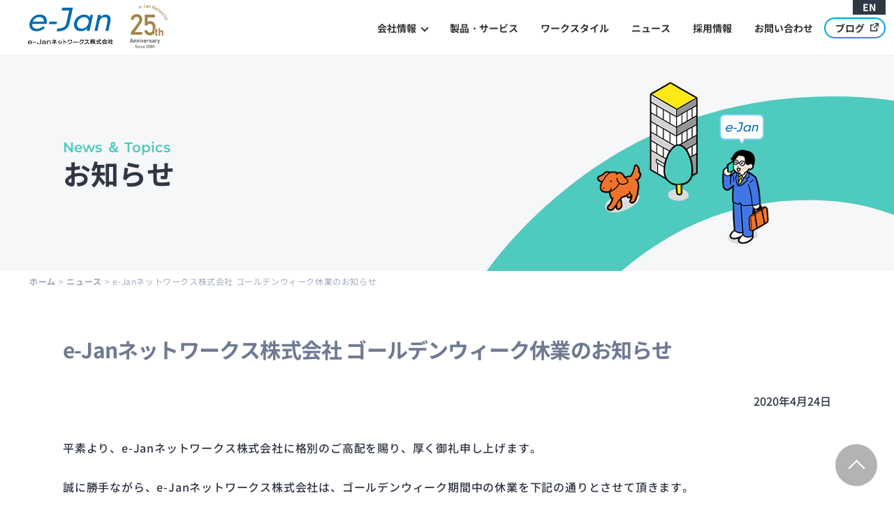

--- FILE ---
content_type: text/html; charset=UTF-8
request_url: https://www.e-jan.co.jp/news/2020/20200424.html
body_size: 15358
content:
<!DOCTYPE HTML>
<html>
<head>
	<meta charset="utf-8">
	<title>e-Janネットワークス株式会社 ゴールデンウィーク休業のお知らせ - お知らせ｜e-Janネットワークス株式会社</title>
	<!-- Google Tag Manager -->
	<script>(function(w,d,s,l,i){w[l]=w[l]||[];w[l].push({'gtm.start':
	new Date().getTime(),event:'gtm.js'});var f=d.getElementsByTagName(s)[0],
	j=d.createElement(s),dl=l!='dataLayer'?'&l='+l:'';j.async=true;j.src=
	'https://www.googletagmanager.com/gtm.js?id='+i+dl;f.parentNode.insertBefore(j,f);
	})(window,document,'script','dataLayer','GTM-KGMTHKS');</script>
	<!-- End Google Tag Manager -->
	<meta http-equiv="X-UA-Compatible" content="IE=edge">
	<meta name="viewport" content="width=device-width, initial-scale=1, shrink-to-fit=no">
	<meta name="description" content="e-Janネットワークス株式会社 ゴールデンウィーク休業のお知らせ - お知らせ" />
	<!--favicon-->
	<link rel="icon" href="../../img/common/favicon/favicon.ico" type="image/vnd.microsoft.icon">
	<link rel="apple-touch-icon" href="../../img/common/favicon/apple-touch-icon-180x180.png" sizes="180x180">
	<link rel="icon" href="../../img/common/favicon/android-chrome-192x192.png" sizes="192x192" type="image/png">
	<link rel="manifest" href="../../img/common/favicon/manifest.json">
	<!--favicon-->
	<link rel="stylesheet" href="../../css/cssreset.css" type="text/css" media="all">
	<link rel="stylesheet" href="../../css/common.css?20260123-07" type="text/css">
	<link rel="stylesheet" href="../../css/style.css?20260123-07" type="text/css">
	<!--[if lt IE 9]>
	<script src="https://www.e-jan.co.jp/js/html5.js"></script>
	<![endif]-->
</head>
<body class="common-page news-page" id="information">
	<div id="PageTop"></div>
	<!-- Google Tag Manager (noscript) -->
	<noscript><iframe src="https://www.googletagmanager.com/ns.html?id=GTM-KGMTHKS"
	height="0" width="0" style="display:none;visibility:hidden"></iframe></noscript>
	<!-- End Google Tag Manager (noscript) -->
	<header>
		<div class="header-nav">
			<div class="header-logo aniv">
				<a class="logo_e-jan" href="../../"><img src="../../img/common/logo_ejan_ja_rgb_v_blu.svg" alt="e-Janネットワークス株式会社"></a>
				<a class="mark_aniv" href="../../press/2025/20250306.html"><img src="../../img/common/mark_25th.svg" alt="25周年"></a>
			</div>
			<input class="menu-hidden" id="menu-check" type="checkbox">
			<label for="menu-check" class="menu-open"><span></span></label>
			<div class="header-cont">
				<div class="header-mainnav">
					<ul class="header-menu">
						<li class="menu1"><a class="about trans" href="../../about/">会社情報</a></li>
						<li><a class="products" href="../../products/">製品・サービス</a></li>
						<li><a class="our-workstyle" href="../../our-workstyle/">ワークスタイル</a></li>
						<li><a class="information" href="../../news/">ニュース</a></li>
						<li><a class="recruit" href="../../recruit/">採用情報</a></li>
						<li><a class="inquiry" href="../../inquiry/">お問い合わせ</a></li>
						<li><a class="workstyle pr0 btn-blog" href="../../workstyle/" target="_blank">ブログ<span class="icon-winop-k"></span></a></li>
					</ul>
				</div>
				<div class="header-subnav">
					<ul class="header-subnav-menu">
						<li><a href="../../en/">EN</a></li>
					</ul>
				</div>
			</div>
		</div>
	</header>
	<div class="megamenu1">
		<div class="megamenu-wrapper">
			<ul class="megamenu-item">
				<li><a href="../../about/"><div class="font_en">Company Information</div><p>会社概要</p></a></li>
				<li><a href="../../about/vision.html"><div class="font_en">Our Philosophy</div><p>企業理念</p></a></li>
				<li><a href="../../about/message.html"><div class="font_en">Message from CEO</div><p>代表メッセージ</p></a></li>
				<li><a href="../../about/leadership.html"><div class="font_en">Leadership</div><p>経営陣紹介</p></a></li>
				<li><a href="../../about/history.html"><div class="font_en">History</div><p>沿革</p></a></li>
				<li><a href="../../about/development.html"><div class="font_en">Development Cycle and Structure</div><p>開発サイクルと体制</p></a></li>
				<li><a href="../../about/publicnotice.html"><div class="font_en">Public Notice</div><p>電子公示</p></a></li>
				<li><a href="../../about/isms.html"><div class="font_en">ISMS Certification</div><p>ISMS認証</p></a></li>
			</ul>
		</div><!-- .megamenu-wrapper1 -->
	</div><!-- .megamenu1 -->
	<div id="mask"></div>
	<div id="title" class="title-item">
		<div class="wrapper fadeLeft">
			<div class="font_en">News ＆ Topics</div>
			<h1>お知らせ</h1>
		</div>
		<div class="title-illust fadeDown d500ms">
			<img src="../../img/common/illust08.png" alt="illustration">
		</div>
		<div class="title-img bg-g img-showX img-show">
			<svg xmlns="http://www.w3.org/2000/svg" viewBox="0 0 1028.25 1001.34"><path d="M172.75,558.97c-4.15,18.06-6.21,36.54-6.14,55.07,0,60.45,21.29,112.97,63.86,157.57,52.41,54.31,127.82,81.45,226.23,81.42,128.07,0,246.76-52.07,356.09-156.22l102.78,98.4c-147.77,137.52-313.41,206.23-496.93,206.11-157.15,0-273.01-51.55-347.57-154.64-33.99-46.44-55.65-99.09-64.59-157.95-10.07-60.03-8.42-120.64,4.97-181.82,31.91-148.12,102.64-268.85,212.19-362.2C336.56,48.35,468.77.12,620.27.01,771.87.01,884.17,49.83,956.21,149.92c48.16,67.21,72.07,148.63,72.07,245.13,0,46.34-5.62,96.81-17.04,150.57l-2.9,13.35H172.75ZM201.83,423.38h646.83c-1.03-11.42-1.55-22.43-1.55-32.54,0-69.69-20.08-125.48-60.45-168.23-48.03-49.1-115.1-74.11-200.83-74.11s-164.57,25.46-235.89,76.59-120.65,116.99-148.11,198.28"/></svg>
		</div>
	</div>
	<div id="pankuzumenu"><ul><li><a href="../../">ホーム</a>&gt;</li><li><a href="../../news/">ニュース</a>&gt;</li><li>e-Janネットワークス株式会社 ゴールデンウィーク休業のお知らせ</li></ul></div>
	<div id="content">
		<section class="sec-cont">
			<div class="wrapper">
		<!--★★★★★★★★★★★★★★★★★★★★★★★★★★★★★★★★★★★-->
		<section>
			<div class="CenterTitle">
				<h2>
				e-Janネットワークス株式会社 ゴールデンウィーク休業のお知らせ<br>
				</h2>
			</div>
			<div class="Date">
				2020年4月24日
			</div>
		</section>
		<section class="height640">
			<div class="Text">
				<p>平素より、e-Janネットワークス株式会社に格別のご高配を賜り、厚く御礼申し上げます。</p>
				<p>誠に勝手ながら、e-Janネットワークス株式会社は、ゴールデンウィーク期間中の休業を下記の通りとさせて頂きます。</p>
				<div class="m16">
					<h3 class="mb8">休暇期間：　2020年5月2日（土）から 2020年5月6日（水）まで</h3>
					<p>※2020年5月7日（木）より平常通り営業いたします。</p>
				</div>
				<p>CACHATTOサーバー死活監視は上記期間も運用しております。皆様にはご不便をおかけしますが、何卒ご了承の程宜しくお願い申し上げます。</p>
			</div>
			<div class="Table">
				<h3>■当社および各種サポート窓口の電話受付、死活監視について</h3>
				<p>○・・・通常営業</p>
				<table class="table01">
					<tr class="th-d">
						<th class="space">&nbsp;</th>
						<th>e-Janネットワークス（営業）</th>
						<th>CACHATTO<br>サポートセンター</th>
						<th>CACHATTO<br>Helpdesk<sup>※1</sup><sup>※2</sup></th>
						<th>CACHATTOサーバー死活監視<sup>※2</sup></th>
					</tr>
					<tr>
						<th>4月27日（月）</th>
						<td>○</td>
						<td>○</td>
						<td>○</td>
						<td>○</td>
					</tr>
					<tr>
						<th>4月28日（火）</th>
						<td>○</td>
						<td>○</td>
						<td>○</td>
						<td>○</td>
					</tr>
					<tr>
						<th>4月29日（水）</th>
						<td>休業</td>
						<td>休業</td>
						<td>○</td>
						<td>○</td>
					</tr>
					<tr>
						<th>4月30日（木）</th>
						<td>○</td>
						<td>○</td>
						<td>○</td>
						<td>○</td>
					</tr>
					<tr>
						<th>5月1日（金）</th>
						<td>○</td>
						<td>○</td>
						<td>○</td>
						<td>○</td>
					</tr>
					<tr>
						<th>5月2日（土）</th>
						<td>休業</td>
						<td>休業</td>
						<td>○</td>
						<td>○</td>
					</tr>
					<tr>
						<th>5月3日（日）</th>
						<td>休業</td>
						<td>休業</td>
						<td>○</td>
						<td>○</td>
					</tr>
					<tr>
						<th>5月4日（月）</th>
						<td>休業</td>
						<td>休業</td>
						<td>○</td>
						<td>○</td>
					</tr>
					<tr>
						<th>5月5日（火）</th>
						<td>休業</td>
						<td>休業</td>
						<td>○</td>
						<td>○</td>
					</tr>
                    <tr>
						<th>5月6日（水）</th>
						<td>休業</td>
						<td>休業</td>
						<td>○</td>
						<td>○</td>
					</tr>
					<tr>
						<th>5月7日（木）</th>
						<td>○</td>
						<td>○</td>
						<td>○</td>
						<td>○</td>
					</tr>
				</table>
			</div>
			<div class="Aside">
				<aside>
					<p>※1 お問い合わせ内容により、2020年5月7日(木)以降の回答となる場合がございます。</p>
					<p>※2 2020年5月2日(土)～2020年5月6日(水)の期間内にメンテナンス・停電等でCACHATTOサーバーの死活監視停止を希望される場合は、CACHATTOサポートサイトの「CACHATTOサーバー監視停止依頼」よりお申込みください。</p>
				</aside>
			</div>
		</section>
		<!--★★★★★★★★★★★★★★★★★★★★★★★★★★★★★★★★★★★-->
			</div>
		</section>
	</div>
<div id="submenu">
		<div class="wrapper">
			<ul class="submenu-item item-3">
				<li><a class="information" href="../../news/"><div class="font_en color-e">News</div><p>ニュース一覧</p></a></li>
				<li><a class="about" href="../../about/index.html"><div class="font_en color-b">Company Information</div><p>会社概要</p></a></li>
				<li><a class="products" href="../../products/"><div class="font_en color-pk">Products</div><p>製品・サービス</p></a></li>
			</ul>
		</div>
		<div class="submenu-img">
			<svg xmlns="http://www.w3.org/2000/svg" viewBox="0 0 1028.25 1001.34"><path d="M172.75,558.97c-4.15,18.06-6.21,36.54-6.14,55.07,0,60.45,21.29,112.97,63.86,157.57,52.41,54.31,127.82,81.45,226.23,81.42,128.07,0,246.76-52.07,356.09-156.22l102.78,98.4c-147.77,137.52-313.41,206.23-496.93,206.11-157.15,0-273.01-51.55-347.57-154.64-33.99-46.44-55.65-99.09-64.59-157.95-10.07-60.03-8.42-120.64,4.97-181.82,31.91-148.12,102.64-268.85,212.19-362.2C336.56,48.35,468.77.12,620.27.01,771.87.01,884.17,49.83,956.21,149.92c48.16,67.21,72.07,148.63,72.07,245.13,0,46.34-5.62,96.81-17.04,150.57l-2.9,13.35H172.75ZM201.83,423.38h646.83c-1.03-11.42-1.55-22.43-1.55-32.54,0-69.69-20.08-125.48-60.45-168.23-48.03-49.1-115.1-74.11-200.83-74.11s-164.57,25.46-235.89,76.59-120.65,116.99-148.11,198.28"/></svg>
		</div>
	</div>
	<footer>		
		<div class="footer-cont">
			<div class="footer-inner">
				<div class="footer-logo">
					<a class="logo_e-jan" href="../../"><img src="../../img/common/logo_ejan_ja_rgb_h_blu.svg" alt="e-Janネットワークス株式会社"></a>
				</div>
				<div class="footer-navi">
					<ul>
						<li><p>会社情報</p></li>
						<ul class="navi-sub">
							<li><a href="../../about/">会社概要</a></li>
							<li><a href="../../about/vision.html">企業理念</a></li>
							<li><a href="../../about/message.html">代表メッセージ</a></li>
							<li><a href="../../about/leadership.html">経営陣紹介</a></li>
							<li><a href="../../about/development.html">開発サイクルと体制</a></li>
							<li><a href="../../about/history.html">沿革</a></li>
							<li><a href="../../about/publicnotice.html">電子公示</a></li>
							<li><a href="../../about/isms.html">ISMS認証</a></li>
						</ul>
					</ul>
					<ul>
						<li><a href="../../products/">製品・サービス</a></li>
						<li><a href="../../our-workstyle/">ワークスタイル</a></li>
						<li><a href="../../news/">ニュース</a></li>
						<li><a href="../../recruit/">採用情報</a></li>
					</ul>
					<ul>
						<li><a href="../../inquiry/">お問い合わせ</a></li>
						<li><a href="../../workstyle/" target="_blank">ブログ</a></li>
						<li><a href="https://www.facebook.com/eJanNetworks/" target="_blank">Facebook</a></li>
						<li><a href="https://www.youtube.com/user/ejannetworks/" target="_blank">YouTube</a></li>
					</ul>
				</div>
			</div>
			<div class="footer-img">
				<img src="../../img/common/footer.png">
			</div>
		</div>
		<div class="footer-cont footer-company">
			<div class="footer-inner">
				<ul class="footer-link">
					<li><a href="../../information/sitepolicy.html">本ウェブサイトについて</a></li>
					<li><a href="../../information/securitypolicy.html">情報セキュリティ基本方針</a></li>
					<li><a href="../../information/privacy.html">個人情報保護方針について</a></li>
				</ul>
				<p class="Copyright">&copy; 2000-2026 e-Jan Networks Co.</p>
			</div>
		</div>
	</footer>
	<div class="btn-pagetop"><a href="#PageTop"></a></div>
		
	<!--js-->
	<script src="https://ajax.googleapis.com/ajax/libs/jquery/1.11.1/jquery.min.js"></script>
	<script>
		//ページ内リンク位置
		$(function(){
		var headerHeight = 80; //ヘッダの高さ
			$('a[href^="#"]').click(function(){
				var href= $(this).attr("href");
				var target = $(href == "#" || href == "" ? 'html' : href);
				var position = target.offset().top-headerHeight; //ヘッダの高さ分位置をずらす
			$("html, body").animate({scrollTop:position}, 550, "swing");
				return false;
			});
		});
		//マウスオーバーするとメガメニューを表示
		$('.menu1 , .megamenu1').hover(
			function(){
				$('.megamenu1').addClass('megamenu_open'),
				$('#mask').addClass('mask_open');
			},  
			function(){
				$('.megamenu1').removeClass('megamenu_open'),
				$('#mask').removeClass('mask_open');
			}
		);
		//下固定バナーのスライド表示
        $(function(){
            setTimeout(function() {
                $("#PopupBanner").css({
                    bottom:"-220px",
                }).animate({
                    bottom:"0"
                },500);
            }, 3000);
			$('#PopupBannerBtn').on('click', function() {
				$('#PopupBanner').fadeOut(500);
			});
        });
		// アコーディオン
		$(function(){
			$(".faq-list dt").on("click", function() {
			$(this).next().slideToggle();
			$(this).toggleClass('selected');
			});
		});
		// footer_submenu_current
		href = location.href;
		var links = jQuery(".submenu-item > li > a");
		links.each(function (index, value) {
			if (value.href == href) {
			jQuery(".submenu-item").children("li").eq(index).addClass("current");
		}
		});
		// 要素が画面内に入ったら表示
		$(function(){
			$(window).scroll(function (){
				$('.title-img').each(function(){
					var elemPos = $(this).offset().top;
					var scroll = $(window).scrollTop();
					var windowHeight = $(window).height();
					if (scroll > elemPos - windowHeight - 700){
						$(this).addClass('img-show');
					}
				});
			});
		});
	</script>
	<!--js-->
</body>
</html>


--- FILE ---
content_type: text/css
request_url: https://www.e-jan.co.jp/css/common.css?20260123-07
body_size: 13539
content:
@charset "utf-8";
/*
* Noto Sans Japanese licensed under the SIL Open Font License
* https://fonts.google.com/noto/
*/
@font-face {
    font-family: 'Noto Sans JP';
    font-style: normal;
    font-weight: 100;
    src: url('./fonts/NotoSansJP-Thin.woff2') format('woff2');
    font-display: swap;
}
@font-face {
    font-family: 'Noto Sans JP';
    font-style: normal;
    font-weight: 200;
    src: url('./fonts/NotoSansJP-ExtraLight.woff2') format('woff2');
    font-display: swap;
}
@font-face {
    font-family: 'Noto Sans JP';
    font-style: normal;
    font-weight: 300;
    src: url('./fonts/NotoSansJP-Light.woff2') format('woff2');
    font-display: swap;
}
@font-face {
    font-family: 'Noto Sans JP';
    font-style: normal;
    font-weight: 400;
    src: url('./fonts/NotoSansJP-Regular.woff2') format('woff2');
    font-display: swap;
}
@font-face {
    font-family: 'Noto Sans JP';
    font-style: normal;
    font-weight: 500;
    src: url('./fonts/NotoSansJP-Medium.woff2') format('woff2');
    font-display: swap;
}
@font-face {
    font-family: 'Noto Sans JP';
    font-style: normal;
    font-weight: 600;
    src: url('./fonts/NotoSansJP-SemiBold.woff2') format('woff2');
    font-display: swap;
}
@font-face {
    font-family: 'Noto Sans JP';
    font-style: normal;
    font-weight: 700;
    src: url('./fonts/NotoSansJP-Bold.woff2') format('woff2');
    font-display: swap;
}
@font-face {
    font-family: 'Noto Sans JP';
    font-style: normal;
    font-weight: 800;
    src: url('./fonts/NotoSansJP-ExtraBold.woff2') format('woff2');
    font-display: swap;
}
@font-face {
    font-family: 'Noto Sans JP';
    font-style: normal;
    font-weight: 900;
    src: url('./fonts/NotoSansJP-Black.woff2') format('woff2');
    font-display: swap;
}
/*
* Montserrat licensed under the SIL Open Font License
* https://fonts.google.com/specimen/Montserrat
*/
@font-face {
    font-family: 'Montserrat';
    src: url('./fonts/Montserrat-SemiBold.woff') format('woff');
	font-weight: 600;
    font-display: swap;
}

/*	Body CSS	*/
body{
	font:1.000em/1.400em 'Noto Sans JP', "メイリオ", Meiryo, Osaka,"ヒラギノ角ゴ Pro W3", "Hiragino Kaku Gothic Pro", "ＭＳ Ｐゴシック", "MS PGothic", sans-serif;
	color:#303744;
	letter-spacing:0;
	text-align:center;
}
a{ 
	position: relative;
	vertical-align: baseline;
	color:#303744;
	font-weight: 800;
	text-decoration: none;
}
p a{
	text-decoration: underline;
    margin: 0 4px;
}
/* a[target="_blank"] {
	display: flex;
    align-items: center;
	justify-content: center;
}*/
body.index-page a.event-item-wrap[target="_blank"] {
    display: block;
}
a[target="_blank"]::after {
    margin: 0 8px;
    content: url(../img/common/icon_open_k.svg);
    width: 12px;
	display: inline-block;
	text-indent: 0;
}
a.icon_open_k[target="_blank"]::after {
    content: url(../img/common/icon_open_k.svg);
}
a.icon_open_w[target="_blank"]::after {
    content: url(../img/common/icon_open_w.svg);
}
a.icon_open_no[target="_blank"]::after {
	display: none;
}
a:hover {
	opacity: 0.6;
	transition: all .3s ease;
}
a.icon_open_k[target="_blank"]:hover::after {
    content: url(../img/common/icon_open_k.svg);
}
span.icon-winop{
	margin: 0 8px 2px;
    content: url(../img/common/icon_open_k.svg);
    width: 12px;
}
span.icon-winop-k{
	margin: 0 8px 2px;
    content: url(../img/common/icon_open_k.svg);
    width: 12px;
}
a:hover span.icon-winop-k {
    content: url(../img/common/icon_open_b.svg);
}
a.arrownone:before{
	display: none;
}
a.icon-pdf {
    margin-left: 32px !important;
}
a.icon-pdf::before{
	display: inline-block;
    content: url(../img/common/icon_pdf.svg);
    width: 24px;
    position: absolute;
    left: -32px;
    bottom: 0;
    top: 0;
    margin: auto;
}
p, ul.disc, ul.list {
	display: block;
	font-size: 1em;
	font-weight: 500;
	line-height: 2;
	letter-spacing: 0.050em;
	color: #303744;
	text-align: left;
}
h1, h2, h3, h4, h5, h6{
	font-weight: normal;
}
.pc{display: block;}
.sp{display: none;}

.w100 {width: 100%!important;margin: 0 auto;}
.w90 {width: 90%!important;margin: 0 auto;}
.w80 {width: 80%!important;margin: 0 auto;}
.w70 {width: 70%!important;margin: 0 auto;}
.w60 {width: 60%!important;margin: 0 auto;}
@media screen and (max-width: 1000px) {
	.w100 {width: 100%!important;margin: 0 auto;}
	.w90 {width: 100%!important;margin: 0 auto;}
	.w80 {width: 100%!important;margin: 0 auto;}
	.w70 {width: 100%!important;margin: 0 auto;}
	.w60 {width: 100%!important;margin: 0 auto;}
}

.img img {width: 100%;}
.img.bdr_r img {border-radius: 8px;}
.img.w-auto img {width: auto;}
.img {
    max-width: 800px;
    margin: 0 auto;
}
.img.mw10 {
    max-width: 1000px;
    margin: 0 auto;
}
.img.mw9 {
    max-width: 900px;
    margin: 0 auto;
}
.img.img-bnr img {width: auto;}

.video iframe {
    border-top: 1px solid #c8d7e6;
    border-bottom: 1px solid #c8d7e6;
    border-left: 2px solid #c8d7e6;
    border-right: 2px solid #c8d7e6;
}
@media screen and (max-width: 769px) {
	.video iframe{
		width: 352px;
		height: 198px;
	}
}

sup {
	vertical-align: super;
	font-size: 60%;
	margin-right: 4px;
}
aside {
	position: relative;
	margin-top: 24px;
}
aside p {
	font-size: 0.875em;
	line-height: 1.5;
	text-indent: -1.25em;
    margin: 0px 0px 8px 1.25em;
	color: #303744;
	text-align: left;
}

/*	List CSS	*/
ul.disc {margin-left: 32px;}
ul.disc li {
    list-style: disc outside;
    margin: 0 4px 12px 0;
}
ul.disc li:last-child{
	margin-bottom: 0;
}
ul.list {
	text-indent: -1.750em;
	margin-left: 32px;
}
ul.list li {
    margin: 0 4px 12px 0;
}
ul.list li:last-child{
	margin-bottom: 0;
}
ul.list .disc,
ul.list .list {
    text-indent: 0;
}

/*	TextDecoration CSS	*/
.strike {text-decoration: line-through;}
.udline-k{border-bottom: 1px solid #333;}

/*	FontColor CSS	*/
.red,.erorr{color: #FF0000!important;}
.blu{color: #006BB1!important;}
.color-b{color: #4276E6!important;}
.color-p{color: #8068DF!important;}
.color-y{color: #FFE915!important;}
.color-e{color: #4FCABE!important;}
.color-o{color: #F07429!important;}
.color-pk{color: #F47594!important;}
.color-g{color: #6E7A91!important;}
.color-g-p{color: #A1AABC!important;}
.color-k{color: #303744!important;}

/*	BackgroundColor CSS	*/
.bg-g{background: #F6F7F9!important;}
.bg-b-p{background: #D9E4FA!important;}
.bg-p-p{background: #E6E1F9!important;}
.bg-y-p{background: #FFFBD0!important;}
.bg-e-p{background: #DCF4F2!important;}
.bg-o-p{background: #FCE3D4!important;}
.bg-pk-p{background: #FFF0FF!important;}

/*	Border CSS	*/
.bdrb-g {border-bottom: 1px solid #E7E8EE;}
.bdrt-g {border-top: 1px solid #E7E8EE;}

/*	Float CSS	*/
.ca 	{ text-align: center!important;}
.la 	{ text-align: left!important;}
.lf 	{ float: left!important;}
.rf 	{ float: right!important;}
.ra 	{ text-align: right!important;}
.clear 	{ clear:both!important;}

/*	Position CSS	*/
.p-r	{ position: relative!important;}
.p-al	{ position: absolute!important;left:0!important;}
.p-ar	{ position: absolute!important;right:0!important;}

/*	Font CSS	*/
.fss { font-size: 0.75em!important;}
.fs { font-size: 0.875em!important;}
.fm { font-size: 1em!important;}
.fl { font-size: 1.25em!important;}
.fll{ font-size: 1.875em!important;}


/*	Align/Float CSS	*/
.ac 	{ text-align: center!important;}
.al 	{ text-align: left!important;}
.lf 	{ float: left!important;}
.ar 	{ text-align: right!important;}
.rf 	{ float: right!important;}
.fn		{ float:none!important;}
.clear 	{ clear:both!important;}
.flex-r {
    display: flex;
    justify-content: flex-end;
}
.flex-l {
    display: flex;
    justify-content: flex-start;
}

/*	LetterSpacing CSS	*/
.ls0    {letter-spacing: 0em !important;}
.ls05   {letter-spacing: -0.05em !important;}
.ls15   {letter-spacing: -0.15em !important;}

/*	Margin/Padding CSS	*/

.p0		{ padding: 0px!important;}
.p4		{ padding: 5px!important;}
.p8		{ padding:10px!important;}
.p12	{ padding:15px!important;}
.p16	{ padding:20px!important;}
.p20	{ padding:25px!important;}
.p24	{ padding:30px!important;}
.p28	{ padding:35px!important;}
.p32	{ padding:40px!important;}
.p36	{ padding:45px!important;}
.p40	{ padding:50px!important;}
	
.pt0	{ padding-top: 0px!important;}
.pt4	{ padding-top: 4px!important;}
.pt8	{ padding-top: 8px!important;}
.pt12	{ padding-top:12px!important;}
.pt16	{ padding-top:16px!important;}
.pt20	{ padding-top:20px!important;}
.pt24	{ padding-top:24px!important;}
.pt28	{ padding-top:28px!important;}
.pt32	{ padding-top:32px!important;}
.pt36	{ padding-top:36px!important;}
.pt40	{ padding-top:40px!important;}
.pt48	{ padding-top:48px!important;}
.pt60	{ padding-top:60px!important;}
	
.pr0	{ padding-right: 0px!important;}
.pr4	{ padding-right: 4px!important;}
.pr8	{ padding-right: 8px!important;}
.pr12	{ padding-right:12px!important;}
.pr16	{ padding-right:16px!important;}
.pr20	{ padding-right:20px!important;}
.pr24	{ padding-right:24px!important;}
.pr28	{ padding-right:28px!important;}
.pr32	{ padding-right:32px!important;}
.pr36	{ padding-right:36px!important;}
.pr40	{ padding-right:40px!important;}
.pr48	{ padding-right:48px!important;}
.pr60	{ padding-right:60px!important;}
	
.pb0	{ padding-bottom: 0px!important;}
.pb4	{ padding-bottom: 4px!important;}
.pb8	{ padding-bottom: 8px!important;}
.pb12	{ padding-bottom:12px!important;}
.pb16	{ padding-bottom:16px!important;}
.pb20	{ padding-bottom:20px!important;}
.pb24	{ padding-bottom:24px!important;}
.pb28	{ padding-bottom:28px!important;}
.pb32	{ padding-bottom:32px!important;}
.pb36	{ padding-bottom:36px!important;}
.pb40	{ padding-bottom:40px!important;}
.pb48	{ padding-bottom:48px!important;}
.pb60	{ padding-bottom:60px!important;}
	
.pl0	{ padding-left: 0px!important;}
.pl4	{ padding-left: 4px!important;}
.pl8	{ padding-left: 8px!important;}
.pl12	{ padding-left:12px!important;}
.pl16	{ padding-left:16px!important;}
.pl20	{ padding-left:20px!important;}
.pl24	{ padding-left:24px!important;}
.pl28	{ padding-left:28px!important;}
.pl32	{ padding-left:32px!important;}
.pl36	{ padding-left:36px!important;}
.pl40	{ padding-left:40px!important;}
.pl48	{ padding-left:48px!important;}
.pl60	{ padding-left:60px!important;}
	
.mlfauto{ margin-left: auto ; margin-right: auto;}
.m0		{ margin: 0px!important;}
.m4		{ margin: 5px!important;}
.m8		{ margin:10px!important;}
.m12	{ margin:15px!important;}
.m16	{ margin:20px!important;}
.m20	{ margin:25px!important;}
.m24	{ margin:30px!important;}
.m28	{ margin:35px!important;}
.m32	{ margin:40px!important;}
.m36	{ margin:45px!important;}
.m40	{ margin:50px!important;}
	
.mt0	{ margin-top: 0px!important;}
.mt4	{ margin-top: 4px!important;}
.mt8	{ margin-top: 8px!important;}
.mt12	{ margin-top:12px!important;}
.mt16	{ margin-top:16px!important;}
.mt20	{ margin-top:20px!important;}
.mt24	{ margin-top:24px!important;}
.mt28	{ margin-top:28px!important;}
.mt32	{ margin-top:32px!important;}
.mt36	{ margin-top:36px!important;}
.mt40	{ margin-top:40px!important;}
.mt48	{ margin-top:48px!important;}
.mt60	{ margin-top:60px!important;}
	
.mr0	{ margin-right: 0px!important;}
.mr4	{ margin-right: 4px!important;}
.mr8	{ margin-right: 8px!important;}
.mr12	{ margin-right:12px!important;}
.mr16	{ margin-right:16px!important;}
.mr20	{ margin-right:20px!important;}
.mr24	{ margin-right:24px!important;}
.mr28	{ margin-right:28px!important;}
.mr32	{ margin-right:32px!important;}
.mr36	{ margin-right:36px!important;}
.mr40	{ margin-right:40px!important;}
.mr48	{ margin-right:48px!important;}
.mr60	{ margin-right:60px!important;}
	
.mb0	{ margin-bottom: 0px!important;}
.mb4	{ margin-bottom: 4px!important;}
.mb8	{ margin-bottom: 8px!important;}
.mb12	{ margin-bottom:12px!important;}
.mb16	{ margin-bottom:16px!important;}
.mb20	{ margin-bottom:20px!important;}
.mb24	{ margin-bottom:24px!important;}
.mb28	{ margin-bottom:28px!important;}
.mb32	{ margin-bottom:32px!important;}
.mb36	{ margin-bottom:36px!important;}
.mb40	{ margin-bottom:40px!important;}
.mb48	{ margin-bottom:48px!important;}
.mb60	{ margin-bottom:60px!important;}
	
.ml0	{ margin-left: 0px!important;}
.ml4	{ margin-left: 4px!important;}
.ml8	{ margin-left: 8px!important;}
.ml12	{ margin-left:12px!important;}
.ml16	{ margin-left:16px!important;}
.ml20	{ margin-left:20px!important;}
.ml24	{ margin-left:24px!important;}
.ml28	{ margin-left:28px!important;}
.ml32	{ margin-left:32px!important;}
.ml36	{ margin-left:36px!important;}
.ml40	{ margin-left:40px!important;}
.ml48	{ margin-left:48px!important;}
.ml60	{ margin-left:60px!important;}

/*　scroll　*/
.scroll {
	transition: ease 0.8s;
}

/*　btn-pagetop　*/
.btn-pagetop{
	position: fixed;
	right: 24px;
    bottom: 24px;
	z-index: 85;
}
.btn-pagetop a{
	display: block;
	position: relative;
	width: 60px;
	height: 60px;
	background: #000;
	border-radius: 50%;
	opacity: 0.3;
	transition: all .3s ease;
}
.btn-pagetop a::before{
	position: absolute;
	content: "";
	top: 8px;
    bottom: 0;
    left: 0;
    right: 0;
    width: 25%;
    height: 25%;
    margin: auto;
	border-top: 2px solid #FFF;
	border-right: 2px solid #FFF;
	-ms-transform: rotate(-45deg);
	-webkit-transform: rotate(-45deg);
	transform: rotate(-45deg);
}
.btn-pagetop a:hover{
	opacity: 0.6;
}

@media screen and (max-width: 769px) {
	.pc{display: none;}
	.sp{display: block;}
	p {
		font-size: 0.875em;
		line-height: 1.75;
	}
	ul.disc {
		margin-left: 24px;
	}
	ul.disc li, ul.list li {
		font-size: 0.875em;
		line-height: 1.5;
	}
	ul.list li ul.disc li {
		font-size: 1em;
	}
	img.w80 {
		width: 60%!important;
	}
	.img.w-auto img {
		max-width: 80%;
		width: auto;
	}
	.img.img-bnr img {width: 100%;}
}


--- FILE ---
content_type: text/css
request_url: https://www.e-jan.co.jp/css/style.css?20260123-07
body_size: 56645
content:
@charset "utf-8";

.wrap {overflow: hidden;}

/*====== header ======*/
header{
    display: flex;
    justify-content: center;
	flex-direction: column;
	position: fixed;
	top: 0;
	width: 100%;
	height: 80px;
	color: #000;
	background-color: #FFF;
	margin: 0 auto;
	border-bottom: 1px solid #EEE;
	overflow: hidden;
	z-index: 100;
	transition: 0.5s;
}
header .header-cont{
	display: flex;
	width: 80%;
	max-width: 840px;
	justify-content: flex-end;
}
header .header-nav {
    display: flex;
    justify-content: space-between;
    flex-direction: initial;
    width: 100%;
}
header .header-mainnav {
    display: flex;
	justify-content: flex-end;
    position: absolute;
    top: 50%;
    bottom: 50%;
    margin: auto;
    width: 82%;
    height: 80px;
}
header .header-subnav {
    display: flex;
	justify-content: space-between;
    position: absolute;
    top: 0;
    width: 100%;
	height: 20px;
}
header .header-logo {
    padding: 8px 40px;
    width: 18%;
    max-width: 190px;
}
header a.logo_cachatto {
    display: block;
    margin-top: 44px;
}
header a.logo_e-jan::before,
header a.logo_e-jan::after,
header a.logo_cachatto::before{
	display: none;
}
header .header-subnav .header-logo {
    width: 20%;
    max-width: 220px;
    position: absolute;
    top: 10px;
}
header .header-menu,
header .header-subnav-menu{
	display: flex;
	width: 100%;
	align-items: center;
	justify-content: flex-end;
	margin: 0 12px;
}
header .header-menu {
	width: 90%;
}
header .header-menu a,
header .header-subnav-menu a{
	position: relative;
	font-size: 0.875em;
	font-weight: bold;
	color: #333;
	padding: 8px 16px;
    margin: 0;
	display: flex;
	text-decoration: none;
}
header .header-subnav-menu a{
    background: #303744;
    color: #fff;
    padding: 0px 14px;
}
@media screen and (max-width: 1150px){
	header .header-menu a, header .header-subnav-menu a {
	    padding: 8px 10px;
	}
}
@media screen and (max-width: 1065px){
	header .header-menu a, header .header-subnav-menu a {
		font-size: 0.75em;
	}
}
header .header-menu a:before,
header .header-link a:before,
header .header-subnav-menu a:before{
	display: none;
}
header .header-menu a::after {
    content: '';
    position: absolute;
    bottom: 0;
	top: 0;
    left: 0;
	right: 0;
	margin: auto;
    width: 40px;
    height: 40px;
	border-radius: 80px;
    background:#2252C1;
    transition: all .3s;
    transform: scale(0, 0);
    transform-origin: center center;
	opacity: 0.3;
}
header .header-menu a:hover {
	color: #2252C1;
	opacity:1;
	text-decoration: none;
}

header .header-menu a.about::after {background: #4276E6;}
header .header-menu a.products::after {background: #F47594;}
header .header-menu a.our-workstyle::after {background: #F07429;}
header .header-menu a.information::after {background: #4FCABE;}
header .header-menu a.recruit::after {background: #8068DF;}
header .header-menu a.workstyle::after {background: #00A4DD;}

header .header-menu a.about:hover {color: #4276E6;}
header .header-menu a.products:hover {color: #F47594;}
header .header-menu a.our-workstyle:hover {color: #F07429;}
header .header-menu a.information:hover {color: #4FCABE;}
header .header-menu a.recruit:hover {color: #8068DF;}
header .header-menu a.workstyle:hover {color: #00A4DD;}

header .header-menu a:hover::after {
    transform: scale(1, 1);
}

header .header-menu a.workstyle.btn-blog {
    padding: 2px 14px;
    border-radius: 40px;
    border: 2px solid #00A4DD;
	overflow: hidden;
}
header .header-menu a.workstyle.btn-blog:hover::after {
    transform: scale(3, 3);
}

header .header-menu .trans {
    position: relative;
}
header .header-menu a.trans {
    padding-right: 32px;
}
header .header-menu a.trans::before {
	display: block;
    position: absolute;
    content: "";
    top: 0;
    bottom: 0;
    right: 16px;
    margin: auto;
    width: 6px;
    height: 6px;
    border-top: 2px solid #303744;
    border-right: 2px solid #303744;
    transform: rotate(135deg);
}
header .header-menu a.trans:hover::before {
	border-color: #4276E6;
}

header .menu-hidden,
header .menu-open{
	display: none;
}

header .header-logo.aniv {
    width: 24%;
    max-width: 280px;
    display: flex;
    height: 80px;
    align-items: center;
}
header .header-logo.aniv a.logo_e-jan {
    width: 90%;
}
header .header-logo.aniv a.mark_aniv {
    width: 40%;
    margin-left: 24px;
}


@media all and (-ms-high-contrast: none){
	header{
		border-bottom: 1px solid #ccc;
	}
	header a.logo_cachatto{
		margin-top: 64px;
	}
	header .header-cont {
		width: 100%;
		max-width: 100%;
		justify-content: space-between;
		position: absolute;
		left: 0;
	}
	header .header-mainnav{
		right: 0;
	}
}

.megamenu1{
	display: block;
	position: fixed;
	width: 100%;
	top: 0;
	height: 0px;
	background-color: #FFFFFF;
	margin: 0px auto 0px auto;
	z-index: 88;
	overflow: hidden;
	transition: all .3s ease;
}
.megamenu_open{
	height: 440px;
}
.megamenu-wrapper{
    display: flex;
    justify-content: center;
	margin: 112px auto 0px auto;
	width: 96%;
    max-width: 1400px;
}
.megamenu-item{
    display: flex;
    flex-wrap: wrap;
    justify-content: flex-start;
	margin-bottom: 24px;
	width: 100%;
}
.megamenu-item li {
	width: calc((100% / 3) - 64px);
    margin: 0 32px 32px 32px;
    border-bottom: 1px solid #E7E8EE;
}
.megamenu-item a {
	position: relative;
	display: block;
	padding: 14px 16px;
	text-decoration: none;
	transition: all 500ms 0s ease;
}
.megamenu-item a:hover {
	opacity: 1;
}
.megamenu-item a::before {
    position: absolute;
    content: "";
    top: 0;
    bottom: 0;
    right: 8px;
    left: unset;
    margin: auto;
	background: #F6F7F9 url(../img/common/icon_arrow_k.svg) no-repeat center;
    background-size: 0.75em 0.75em;
    display: flex;
    width: 2em;
    height: 2em;
    border-radius: 50%;
    margin-right: 1rem;
	transition: all 500ms 0s ease;
}
.megamenu-item a:hover::before {
	background: #303744 url(../img/common/icon_arrow_w.svg) no-repeat center;
	background-size: 0.75em 0.75em;
	transform: scale(1.2);
}
.megamenu-item a p{
	font-size: 1em;
	font-weight: bold;
	text-align: left;
	color: #303744;
	line-height: 1.5;
}
#mask{
	display: block;
	position: fixed;
	width: 100%;
	height: 100%;
	padding: 0px;
	top: 0px;
	left: 0px;
	background: #333333;
	opacity: 0;
	z-index: -1;
	transition: all .2s ease;
}
#mask.mask_open{
	opacity: 0.2;
	z-index: 87;
}

/*====== footer ======*/
footer{
	display: block;
	width: 100%;
	background: #fff;
	padding-bottom: 40px;
	clear: both;
	border-top: 1px solid #BFC8D8;
	z-index: 3;
}
footer .footer-cont {
    position: relative;
	overflow-x: clip;
}
footer .footer-inner{
	display: flex;
	flex-direction: column;
	max-width: 1400px;
	margin: 0 auto;
	padding: 40px 0;
	position: relative;
	justify-content: space-between;
	z-index: 80;
}
footer .footer-cont.footer-company {
    background: #fff;
    border-top: 1px solid #BFC8D8;
    z-index: 82;
}
footer .footer-cont.footer-company .footer-inner {
    flex-direction: row;
    justify-content: space-between;
    align-items: center;
    padding: 24px 0;
}
footer .footer-logo{
	margin: 16px 40px;
    width: 480px;
}
footer .footer-navi{
	display: flex;
	width: 60%;
    justify-content: space-between;
}
footer .footer-navi ul{
	text-align: left;
	margin: 0 0 0 32px;
	width: calc((100%/3) - 32px);
}
footer .footer-navi ul:first-child{
	width: 50%;
}
footer .footer-navi ul li{
	margin: 12px 0;
}
footer .footer-navi ul li a.ls-narrow{
	letter-spacing: -0.05em;
}
footer .footer-link {
    display: flex;
    padding-top: 4px;
    width: 60%;
}
footer a,
footer .footer-navi p{
	color: #303744;
	font-size: 1em;
	font-weight:bold;
	letter-spacing: 0.050em;
    line-height: 1;
	text-decoration: none;
}
footer a:hover{
	opacity: 0.5;
	text-decoration: none;
}
footer .navi-sub a{
	font-size:0.875em;
	font-weight: 500;
}
footer .footer-navi ul.navi-sub {
    display: flex;
    flex-wrap: wrap;
	width: 100%;
}
footer .footer-navi ul.navi-sub li {
    width: 50%;
	margin: 8px 0;
}
footer .footer-cont.footer-company {
    border-top: 1px solid #BFC8D8;
}
footer .footer-cont.footer-company a{
	color: #303744;
	font-size: 0.75em;
}
footer .footer-cont .footer-navi a[target="_blank"]:after,
footer .footer-cont.footer-company a[target="_blank"]:after{
	content: url(../img/common/icon_open_k.svg);
}
footer .footer-cont.footer-company li {
    margin: 0 0 0 32px;
	text-align: left;
}
footer .logo_e-jan img{
	width: 100%;
}
footer .footer-cont a.logo_cachatto:before,
footer .footer-cont a.logo_e-jan:before,
footer .footer-cont a.logo_isms:before,
footer .footer-cont.footer-company a.logo_e-jan[target="_blank"]:after,
footer .footer-cont.footer-company a.logo_isms[target="_blank"]:after{
	display: none;
}
footer p.Copyright {
    font-size: 0.875em;
    margin: 0 32px 0 0;
}
footer .footer-img img {
    position: absolute;
    right: 0;
    top: -40px;
    z-index: 10;
}

/*====== PopupBanner ======*/
#PopupBanner {
    display: block;
    position: fixed;
    right: 12px;
    bottom: -220px;
    z-index: 86;
    box-shadow: 0px 0px 12px rgb(0 0 0 / 15%);
}
#PopupBanner a{
    display: block;
    width: 28vw;
    max-width: 330px;
}
#PopupBanner a::before{
    display: none;
}
#PopupBanner a img {
    width: 100%;
}
#PopupBannerBtn {
    display: block;
    position: absolute;
    right: -8px;
    top: -8px;
    cursor: pointer;
    z-index: 87;
}

/*====== common-btn-main ======*/
.common-btn-main {
}
.common-btn-main a {
	position: relative;
    display: block;
    padding: 20px 32px 20px 54px;
    text-decoration: none;
	text-align: left;
    transition: all 500ms 0s ease;
}
.common-btn-main a:hover {
}
.common-btn-main a::before {
    position: absolute;
    content: "";
    top: 0;
    bottom: 0;
    left: 8px;
    margin: auto;
	background: #303744 url(../img/common/icon_arrow_w.svg) no-repeat center;
    background-size: 0.75em 0.75em;
    display: flex;
    width: 2em;
    height: 2em;
    border-radius: 50%;
    margin-right: 1rem;
	transition: all 500ms 0s ease;
}
.common-btn-main a:hover::before {
	background-color: #A1AABC;
	background-size: 0.75em 0.75em;
	transform: scale(1.4);
}
.common-btn-main a p{
	font-size: 1.5em;
	font-weight: bold;
	text-align: left;
	color: #303744;
	line-height: 1.5;
}

a.common-btn-sub{
    font-size: 0.875em;
    border-bottom: 1px solid #303744;
    margin: 0;
	text-indent: initial;
}

/*===== fadeIn =====*/
.d500ms{animation-delay: 0.5s;}
.d1s{animation-delay: 1s;}
.d1500ms{animation-delay: 1.5s;}
.d2s{animation-delay: 2s;}

.fadeIn{
animation-name:fadeInAnime;
animation-duration:1s;
animation-fill-mode:forwards;
opacity:0;
}

@keyframes fadeInAnime{
  from {
    opacity: 0;
  }

  to {
    opacity: 1;
  }
}

.fadeUp{
animation-name:fadeUpAnime;
animation-duration:0.5s;
animation-fill-mode:forwards;
opacity:0;
}

@keyframes fadeUpAnime{
  from {
    opacity: 0;
	transform: translateY(100px);
  }

  to {
    opacity: 1;
	transform: translateY(0);
  }
}

.fadeDown{
animation-name:fadeDownAnime;
animation-duration:0.5s;
animation-fill-mode:forwards;
opacity:0;
}

@keyframes fadeDownAnime{
  from {
    opacity: 0;
	transform: translateY(-40px);
  }

  to {
    opacity: 1;
	transform: translateY(0);
  }
}

.fadeLeft{
animation-name:fadeLeftAnime;
animation-duration:0.5s;
animation-fill-mode:forwards;
opacity:0;
}

@keyframes fadeLeftAnime{
  from {
    opacity: 0;
	transform: translateX(-100px);
  }

  to {
    opacity: 1;
	transform: translateX(0);
  }
}

.fadeRight{
animation-name:fadeRightAnime;
animation-duration:0.5s;
animation-fill-mode:forwards;
opacity:0;
}

@keyframes fadeRightAnime{
  from {
    opacity: 0;
	transform: translateX(100px);
  }

  to {
    opacity: 1;
	transform: translateX(0);
  }
}

/*===== img-show to right =====*/
.img-show {
	position: relative;
}

.img-showX.img-show::before {
	animation: img-showX 1.5s cubic-bezier(0.4, 0, 0.2, 1) forwards 1;
	background: #fff;
	content: '';
	inset: 0;
	pointer-events: none;
	position: absolute;
	position: absolute;
	top: -300px;
	height: 1500px;
	z-index: 1;
}
@keyframes img-showX {
  100% {
	transform: translateX(100%);
  }
}

.img-showY.img-show::before {
	animation: img-showY 1.5s cubic-bezier(0.4, 0, 0.2, 1) forwards 1;
	background: #fff;
	content: '';
	inset: 0;
	pointer-events: none;
	position: absolute;
	position: absolute;
	top: -300px;
	height: 1500px;
	z-index: 1;
}
@keyframes img-showY {
  100% {
	transform: translateY(100%);
  }
}

.bg-g.img-show::before {
	background: #F6F7F9;
}


/*===== h1-6 =====*/
h1{
	font-size: 2.5em;
	font-weight: bold;
	line-height: 1;
}
h2 {
    font-size: 1.875em;
    font-weight: bold;
    line-height: 1.5;
    margin-bottom: 40px;
    color: #6E7A91;
    text-align: left;
}
h3{
    font-size: 1.875em;
    font-weight: bold;
    line-height: 1.5;
    margin-bottom: 40px;
    color: #6E7A91;
    text-align: left;
}
h3:before {
    content: "";
    display: block;
    width: 40px;
    height: 3px;
    margin-bottom: 8px;
    background: #6E7A91;
}
h4 {
    font-size: 1.5em;
    font-weight: bold;
    line-height: 1.25;
    color: #303744;
	text-align: left;
    margin-bottom: 40px;
}
h5 {
    font-size: 1.25em;
    font-weight: bold;
    line-height: 1.25;
    color: #303744;
	text-align: left;
    margin-bottom: 24px;
}
h6 {
    font-size: 1.125em;
    font-weight: bold;
    line-height: 1.25;
    color: #6E7A91;
	text-align: left;
    margin-bottom: 24px;
}
.title-sub {
    margin-bottom: 8px;
}
.font_en{
	font-family: 'Montserrat', sans-serif;
	font-size: 1.25em;
    margin-bottom: 6px;
	text-align: left;
	font-weight: 600;
	color: #6E7A91;
}
.megamenu-item .font_en{
	font-size: 0.75em;
	color: #4276E6;
}

.box-w {
    background: #fff;
    border-radius: 8px;
    padding: 16px;
    box-shadow: 0px 0px 50px rgb(0 0 0 / 8%);
}
.video iframe {
	width: 560px;
	height: 315px;
}

/*===== title =====*/
.title-item{
	position: relative;
	background: #F6F7F9;
	padding: 200px 0 120px;
	overflow: hidden;
}
.title-item .title-img{
	position: relative;
}
.title-img svg {/*color-selectの項目で色指定*/
    width: 1028px;
    position: absolute;
    right: -20%;
    top: -130px;
}
.title-illust {
    position: absolute;
    right: 200px;
    top: 116px;
    z-index: 70;
}
.title-item .wrapper {
    position: relative;
    width: 96%;
    max-width: 1100px;
    margin: 0 auto;
    padding: 0;
	text-align: left;
    z-index: 80;
}
.title-bg h1{
	color: #303744;
	line-height: 1.5;
}
#pankuzumenu{
	position: relative;
    width: 96%;
    max-width: 1200px;
    margin: 0 auto;
	text-align: left;
    font-size: 0.75em;
    letter-spacing: 0.05em;
    color: #A1AABC;
    padding: 4px 4px 4px 2px;
}
#pankuzumenu li {
    display: inline-block;
	margin-right: 4px;
	line-height: 1.5;
}
#pankuzumenu a{
    color: #A1AABC;
	margin-right: 4px;
	text-decoration: none;
}
#pankuzumenu a:before{
	display: none;
}

/*===== main =====*/
#main{
	position: relative;
	width: auto;
    height: 95vh;
}
.main-video {
    overflow: hidden;
}
.main-video video {
    height: 90vh;
    margin: 5vh 0 0 0;
	z-index: 50;
}
#home h1 {
    font-size: 2em;
    margin-bottom: 48px;
}
.main-title{
	position: absolute;
	top:50%;
	left:50%;
	transform: translate(-50%, -50%);
}
.main-title p {
    font-size: 6vh;
    font-weight: 700;
    line-height: 1;
    text-align: center;
    padding: 1vh 1vh 1.5vh;
    margin: 2vh auto;
    background: #fff;
    width: fit-content;
}
#home .title-item .title-img{
	position:unset;
}
#home .title-item .title-img svg{
	opacity: 0;
}
#home .title-item .title-img.img-show svg{
	opacity: 1;
}
#products.title-item {
    background: none;
    padding: 186px 0 120px;
}
#home #products.title-item svg {/*color-selectの項目で色指定*/
    right: unset;
	left: -40%;
    top: -70%;
}
#home #products .font_en{
  -webkit-text-stroke: 2px #fff;
  text-stroke: 2px #fff;
  paint-order: stroke;
}
#home #products h4 {
    margin-bottom: 60px;
}
#home #products .box-w {
	position: relative;
    width: 70%;
    padding: 54px 54px 32px 54px;
	z-index: 50;
}
#home #products .box-w li:first-child {
    padding-bottom: 32px;
	margin-bottom: 40px;
}
.logo-img{
	margin-bottom: 40px;
}
.logo-img img {
    width: unset;
    height: 40px;
	border-radius: unset;
}
.logo-img.logo-c1 img {
    height: 50px;
}
#home #products .img {
    position: absolute;
    right: 0;
    top: 200px;
    z-index: 1;
}
#about.title-item{
	padding: 72px 0 72px;
}
#home #about.title-item svg {
    top: 600px;
}
#home .title-item #our-workstyle.wrapper {
    max-width: 1200px;
    padding: 32px 60px;
    align-items: flex-end;
	margin-top: 60px;
}
#home .title-item #our-workstyle h1{
    margin-bottom: 24px;
}
#home #information.title-item {
    background: none;
	padding: 72px 0 72px;
	overflow: unset;
}
.news_r{
    position: absolute;
    top: 16px;
    right: 0;
}
#home #recruit.title-item {
	padding: 72px 0 72px;
}
#home #recruit.title-item svg {
    top: -804px;
}
.main-illust {
	opacity:0;
    position: absolute;
    z-index: 60;
}
.main-illust01 {
    right: -24px;
    bottom: 160px;
}
.main-illust02 {
    right: 200px;
    bottom: -60px;
}
.main-illust03 {
	display: block;
    right: -140px;
    top: -200px;
}
@media screen and (max-width: 1400px) {
	.main-illust03 {
		display: none;
	}
}
.main-illust04 {
    left: 200px;
    top: -100px;
}
.main-illust05 {
    right: 60px;
    bottom: -200px;
}

/*====== submenu ======*/
#submenu{
	position: relative;
	background: #F6F7F9;
	padding: 60px 0;
	overflow: hidden;
}
.submenu-img svg {/*color-selectの項目で色指定*/
    width: 1028px;
    position: absolute;
    left: -20%;
    top: -800px;
}
#submenu .wrapper {
    position: relative;
    width: 96%;
    max-width: 1200px;
    margin: 0 auto;
    padding: 0;
	text-align: left;
    z-index: 10;
}
.submenu-item{
    display: flex;
    flex-wrap: wrap;
    justify-content: flex-start;
}
.submenu-item li {
    margin: 12px;
}
.submenu-item.item-3 li {
	width: calc((100% / 3) - 24px);
}
.submenu-item.item-2 li {
	width: calc((100% / 2) - 24px);
}
.submenu-item a {
	position: relative;
    display: block;
    padding: 20px 32px;
    text-decoration: none;
    background: #fff;
    border-radius: 8px;
	box-shadow: 0px 0px 50px rgb(0 0 0 / 8%);
    transition: all 500ms 0s ease;
}
.submenu-item a:hover {
	opacity: 1;
}
.submenu-item a::before {
    position: absolute;
    content: "";
    top: 0;
    bottom: 0;
    right: 8px;
    left: unset;
    margin: auto;
	background: #303744 url(../img/common/icon_arrow_w.svg) no-repeat center;
    background-size: 0.75em 0.75em;
    display: flex;
    width: 2em;
    height: 2em;
    border-radius: 50%;
    margin-right: 1rem;
	transition: all 500ms 0s ease;
}
.submenu-item a:hover::before {
	background-size: 0.75em 0.75em;
	transform: scale(1.4);
}
.submenu-item a p{
	font-size: 1.5em;
	font-weight: bold;
	text-align: left;
	color: #303744;
	line-height: 1.5;
}
.submenu-item>li.current {
	display: none;
}

/*===== color-select =====*/
#about .title-img svg,
#about .submenu-img svg{fill: #4276E6;}
#about .font_en{color: #4276E6;}
.submenu-item a:hover::before {background-color: #4276E6;}
	
#products .title-img svg,
#products .submenu-img svg{fill: #F47594;}
#products .font_en{color: #F47594;}
.submenu-item a.products:hover::before {background-color: #F47594;}

#our-workstyle .title-img svg,
#our-workstyle .submenu-img svg{fill: #F07429;}
#our-workstyle .font_en{color: #F07429;}
.submenu-item a.our-workstyle:hover::before {background-color: #F07429;}

#information .title-img svg,
#information .submenu-img svg{fill: #4FCABE;}
#information .font_en{color: #4FCABE;}
.submenu-item a.information:hover::before {background-color: #4FCABE;}

#recruit .title-img svg,
#recruit .submenu-img svg{fill: #8068DF;}
#recruit .font_en{color: #8068DF;}
.submenu-item a.recruit:hover::before {background-color: #8068DF;}

#inquiry .title-img svg,
#inquiry .submenu-img svg{fill: #3a67d1;}
#inquiry .font_en{color: #2252C1;}
.submenu-item a.inquiry:hover::before {background-color: #2252C1;}

.megamenu1 .font_en{color: #4276E6 !important;}


/*===== link-anchor =====*/
.link-anchor {
    display: flex;
    justify-content: center;
	flex-wrap: wrap;
}
.link-anchor a {
	border-radius: 8px;
    padding: 20px 12px;
    margin: 0 8px 12px;
    background: #F2F4F5;
	text-decoration: none;
	display: flex;
    flex-direction: column;
    align-items: center;
    justify-content: center;
}
.link-anchor a:before{
	position: absolute;
    content: "";
    top: 0;
    bottom: 0;
    right: 8px;
    left: unset;
    margin: auto;
    background: #fff url(../img/common/icon_arrow_k.svg) no-repeat center;
    background-size: 0.75em 0.75em;
    display: flex;
    width: 2em;
    height: 2em;
    border-radius: 50%;
    margin-right: 1rem;
    transition: all 500ms 0s ease;
	transform: rotate(90deg);
}
.link-anchor a:hover::before{
	bottom: 2px;
}
.link-anchor p {
    text-align: center;
}
.link-anchor.link-anchor-h a {
    width: 256px;
    padding: 18px 24px 20px;
}
.link-anchor.link-anchor-h a.wide {
    width: 540px;
}
.link-anchor-point {
    position: absolute;
    top: 4px;
    right: 4px;
    background: #2252C1;
    color: #fff;
    font-size: 0.75em !important;
    padding: 2px 8px;
    border-radius: 40px;
}

/*===== content =====*/
.min-h{
	min-height: 700px;
}
#content{
	position: relative;
    width: 100%;
    padding: 0;
    overflow: hidden;
}
.sec-cont .wrapper{
    position: relative;
    width: 96%;
    max-width: 1100px;
    margin: 0 auto;
    padding: 60px 0;
}
.sec-cont .wrapper.bg-w {
    padding: 60px 40px;
}
.sec-cont .bdr-g{
	border: 1px solid #E7E8EE;
	background: #fff;
	padding: 16px 24px;
}
.sec-cont .bdr-g p {
    margin-bottom: 0;
}
.cont-text {
	position: relative;
	width: 96%;
	max-width: 1000px;
	margin: 0 auto;
}
.cont-text p{
	margin-bottom: 32px;
}
.Text {
    margin-bottom: 60px;
}
.Text:last-child{
	margin-bottom: 0;
}
.Text h3, .Text h4, .Text p {
    margin-bottom: 24px;
}

/*===== item-wrap =====*/
.item-wrap {
	display: flex;
    flex-wrap: wrap;
    align-items: stretch;
	justify-content: flex-start;
}
.item-wrap.item-wrap-2 > li {
    width: calc((100%/2) - 32px);
	margin: 16px;
}
.item-wrap.item-wrap-3 > li {
    width: calc((100%/3) - 32px);
	margin: 16px;
}
.item-wrap.item-wrap-4 > li {
    width: calc((100%/4) - 32px);
	margin: 16px;
}
.item-wrap.item-wrap-2 .item-text,
.item-wrap.item-wrap-2i .item-text{
	padding-top: 24px;
    width: 50%;
}
.item-wrap.item-wrap-2 .img {
    padding: 0 40px 0 0;
	width: 50%;
}
.item-wrap.item-wrap-2i .img {
    padding: 0 0 0 40px;
	width: 50%;
}
.item-wrap.item-wrap-4-6 .item-text,
.item-wrap.item-wrap-6-4 .item-text{
    width: 60%;
	padding-top: 24px;
}
.item-wrap.item-wrap-4-6 .img{
    width: 40%;
	padding: 0 40px 0 0;
}
.item-wrap.item-wrap-6-4 .img{
    width: 40%;
	padding: 0 0 0 40px;
}

/*===== item-flex =====*/
.item-flex {
	display: flex;
	justify-content: center;
	align-items: flex-start;
	margin: 0 auto;
}
.item-flex.flex-col {
	display: flex;
	justify-content: center;
	flex-direction: column;
}
.item-flex-9 {width: 90%;}
.item-flex-8 {width: 80%;}
.item-flex-7 {width: 70%;}
.item-flex-6 {width: 60%;}
.item-flex-5 {width: 50%;}
.item-flex-4 {width: 40%;}
.item-flex-3 {width: 30%;}
.item-flex-2 {width: 20%;}
.item-flex-1 {width: 10%;}

.item-flex.bdr-g.w80 {
    padding: 32px 60px;
    margin: 0 auto;
    justify-content: flex-start;
    align-items: flex-start;
    text-align: left;
}

/*===== table01 =====*/
.table01{
	position: relative;
	width: 94%;
	max-width: 1000px;
	margin: 0 auto;
	text-align: center;
	color: #303744;
	line-height: 1.25;
}
.table01 th{
	background: #e1e6ef;
	font-weight: 500;
	width: 200px;
	padding: 16px 20px;
	border: 4px solid #fff;
	vertical-align: middle;
}
.table01 .th-d th{
	background: #6E7A91;
	color: #fff;
}
.table01 th.space{
	background: none;
}
.table01 td{
	background: #F6F7F9;
	padding: 16px 20px;
	border: 4px solid #fff;
	vertical-align: middle;
}
.table01 .table-mt12 {
    border-top: 12px solid #fff;
}
.bg-g .table01 td {
    background: #fff;
}
.bg-g .table01 th,.bg-g table td{
	border-color: #F4F6F9;
}
.bg-g .table01 .table-mt12 {
    border-color: #F4F6F9;
}
.bg-g .bg-w .table01 td {
    background: #F4F6F9;
}
.bg-g .bg-w .table01 th, .bg-g .bg-w .table01 td{
	border-color: #fff;
}
.bg-g .bg-w .table01 .table-mt12 {
    border-color: #fff;
}
.table01 th.wide{
    width: 350px;
    padding: 24px;
}
.table01 td.wide{
    padding: 24px;
}
.table01.wide {
    max-width: 1200px;
}

/*===== table02 =====*/
.table02 {
	position: relative;
	width: 94%;
	max-width: 1000px;
	margin: 0 auto;
    font-size: 1em;
    text-align: left;
    color: #303744;
    line-height: 1.25;
}
.table02 tr {
    font-size: 1em;
    line-height: 1;
    border-bottom: 1px solid #E7E8EE;
}
.table02 tr:first-child {
    border-top: 1px solid #E7E8EE;
}
.table02 th {
    padding: 32px;
    color: #6E7A91;
    font-weight: 700;
	letter-spacing: 0.025em;
    width: 25%;
}
.table02 td {
    padding-bottom: 32px;
    font-weight: 700;
	letter-spacing: 0.025em;
    line-height: 1.5;
}
.table02 td p {
    font-weight: 500;
}
/*===== table03 =====*/
.table03 {
	position: relative;
	width: 94%;
	max-width: 1000px;
	margin: 0 auto;
    font-size: 1em;
    text-align: left;
    color: #303744;
    line-height: 1.25;
}
.table03 tr {
    font-size: 1em;
    line-height: 1;
    border-bottom: 1px solid #E7E8EE;
}
.table03 tr:first-child {
    border-top: 1px solid #E7E8EE;
}
.table03 th {
    padding: 16px;
    color: #6E7A91;
    font-weight: 700;
	letter-spacing: 0.025em;
    width: 25%;
}
.table03 td {
    padding-bottom: 16px;
    font-weight: 500;
	letter-spacing: 0.025em;
    line-height: 1.5;
}

/*====== list-item ======*/
.news-list {
    max-width: 1100px;
    width: 100%;
    margin: 0 auto;
	text-align: left;
}
.news-item {
    border-top: 1px solid #E7E8EE;
    display: flex;
	flex-direction: column;
    padding: 16px 32px;
}
.news-item:last-child {
    border-bottom: 1px solid #E7E8EE;
}
.news-item a {
    display: block;
    color: #303744;
    text-align: left;
    padding: 16px 0 0;
    font-weight: bold;
}
.news-item a[target="_blank"]::after {
    display: inline-block;
	content: url(../img/common/icon_open_k.svg);
}
.news-item .news-info {
	display: -ms-flexbox;
    display: flex;
	align-items: center;
}
.news-item .news-date {
	font-weight: bold;
	margin: 0 12px 0 0;
}
.news-info .news-type {
	width: 100px;
    color: #fff;
    background: #303744;
    font-size: 0.75em;
    font-weight: 500;
    text-align: center;
    margin: 0 12px;
    border-radius: 6px;
}
.news-info .news-cat {
    width: 100px;
    color: #303744;
    background: #fff;
    font-size: 0.75em;
    font-weight: 500;
    text-align: center;
    margin: 0 12px;
    border: 1px solid #303744;
    border-radius: 6px;
}

/*====== contents detail ======*/
.dev-item {
    display: flex;
    justify-content: flex-start;
    align-items: flex-start;
    margin: 32px 24px;
    width: calc((100% / 2) - 48px);
}
.dev-item .img {
    width: 10%;
    text-align: left;
}
.dev-item .img img {
    width: auto;
    border-radius: unset;
}
.dev-item-cont {
    width: 90%;
}
.dev-item-title h4 {
    text-align: left;
    margin-bottom: 24px;
}
#about .dev-item:nth-child(1) .font_en {color: #00A4DD;}
#about .dev-item:nth-child(2) .font_en {color: #006BB1;}
#about .dev-item:nth-child(3) .font_en {color: #003FAF;}
#about .dev-item:nth-child(4) .font_en {color: #3F6CFF;}
.dev-item2 {
    display: flex
;
    justify-content: flex-end;
    align-items: flex-start;
    margin: 32px 24px;
    width: calc((100% / 2) - 48px);
    position: relative;
}
.dev-item2-en {
    position: absolute;
    top: 60%;
    left: 48px;
    font-size: 4em;
    font-weight: 900;
    line-height: 1;
    color: #E7E8EE;
    transform: rotate(-90deg);
    transform-origin: left bottom;
}
.dev-item2:nth-child(3) .dev-item2-en {top: 50%;}
.dev-item2:nth-child(4) .dev-item2-en {top: 40%;}
.dev-item2-cont {
    width: 85%;
}
.dev-item2-title {
    text-align: left;
}
.message_img{
	position: relative;
    margin-bottom: 60px;
}
.message_name {
    position: absolute;
    right: 24px;
    bottom: -20px;
    font-size: 1.25em;
    text-align: left;
    line-height: 1.75;
}
.vision-en-title {
	font-family: 'Montserrat', sans-serif;
	font-size: 1.25em;
	font-weight: 600;
}
.vision-en-subtitle {
	font-size: 0.65em;
}
.item-flex-5.vision-text {
    align-self: center;
}
.vision-text p{
	font-size: 3.75em;
    font-weight: 700;
    line-height: 1;
	margin-bottom: 24px;
}
.vision-img {
    height: 400px;
    overflow: hidden;
}
.vision-text h4 {
    text-align: left;
    line-height: 1.75;
    margin-left: 40px;
}
#Direction h4 {
	position: relative;
    margin-bottom: 60px;
    font-size: 1.75em;
    line-height: 1.75;
	z-index: 80;
}
#Direction p {
	position: relative;
    margin-bottom: 36px;
	z-index: 80;
}
#Direction .bg-stripe {
    position: absolute;
    z-index: 50;
    right: -1400px;
    bottom: 140px;
}
#Direction .main-illust img {
    width: 70%;
}
#Direction .main-illust01 {
	right: 20px;
    bottom: 260px;
}
#Direction .main-illust02 {
    right: 80px;
    top: 250px;
	bottom: unset;
}
#Direction .main-illust03 {
    right: -80px;
    top: 380px;
}
#Direction .main-illust04 {
	left: unset;
    right: 240px;
    top: 340px;
}
#Direction .main-illust05 {
    right: 130px;
    bottom: 380px;
}
.vision-en{
    font-family: 'Montserrat', sans-serif;
    font-size: 0.65em;
    margin-top: 6px;
    text-align: left;
    font-weight: 600;
}
#Culture h4 {
    margin-bottom: 0;
}
.item-wrap.member-list {
    justify-content: space-between;
    flex-direction: unset;
}
.member-list.item-wrap.item-wrap-3 > li {
    margin: 0 0 72px 0;
}
.member-title {
    font-weight: 700;
    text-align: left;
    margin: 24px 0;
}
.member-position {
    font-size: 1em;
    margin-bottom: 8px;
	color: #303744;
}
th .member-position {
    margin-bottom: 0;
}
.member-name {
    font-size: 1.25em;
}
.member-list p {
    font-size: 0.875em;
}
.wrapper.timeline {
    padding: 0;
    margin: 60px auto;
    max-width: 1000px;
}
.timeline::after {
    content: "";
    display: block;
    position: absolute;
    top: 12px;
    bottom: 0px;
    left: 140px;
    width: 4px;
    background-color: #A1AABC;
    z-index: 10;
    margin-left: -2px;
}
.year-cont {
    display: flex;
    justify-content: flex-start;
    align-items: flex-start;
	position: relative;
	margin-bottom: 40px;
}
.year-cont:before {
    content: "";
    display: block;
    width: 14px;
    height: 14px;
    border-radius: 50%;
    background-color: #A1AABC;
    position: absolute;
    left: 133px;
    top: 0;
	z-index: 5;
}
.year-cont.year-color-pk:before{background-color: #F47594;}
.year-cont.year-color-e:before{background-color: #4FCABE;}
.year-cont.year-color-p:before{background-color: #8068DF;}
.year-cont.year-color-b:before{background-color: #4276E6;}
.year-cont.year-color-o:before{background-color: #F07429;}
.year-cont.year-color-y:before{background-color: #FFE915;}

.year-y {
    width: 20%;
    font-family: 'Montserrat', sans-serif;
    font-size: 2em;
    text-align: left;
    font-weight: 600;
    color: #303744;
}
.year-item {
    width: 80%;
    text-align: left;
}
.year-item li {
    display: flex;
    justify-content: flex-start;
    align-items: flex-start;
    margin-bottom: 28px;
    font-weight: 500;
}
.year-m {
    width: 10%;
    font-size: 1.125em;
    color: #6E7A91;
}
.year-title {
    width: 90%;
}
.timeline {
    position: relative;
}
.timeline::after {
    content: "";
    display: block;
    position: absolute;
    top: 8px;
    bottom: 0px;
    left: 140px;
    width: 4px;
    background-color: #A1AABC;
    z-index: 1;
    margin-left: -2px;
}
.products-main-img {
    display: flex;
    height: 280px;
    margin: 0 auto;
    justify-content: center;
}
.products-main-img .img {
    margin: 0 12px;
}
.products-main-img .img img {
    width: auto;
}

h4.lineup {
    background: #F6F7F9;
    padding: 8px 12px 8px 12px;
    font-size: 1.25em;
    text-align: center;
    margin-bottom: 0;
	color: #6E7A91;
}
.common-lineup-item {
    display: flex;
	flex-wrap: wrap;
    justify-content: center;
    margin: 0 auto;
    padding: 0;
    max-width: 1400px;
}
.common-lineup-wrap {
    width: calc((100% / 3) - 16px);
    margin: 16px 8px 0;
    padding: 20px 20px;
    border: 4px solid #F4F6F9;
    border-radius: 8px;
    display: flex;
    flex-direction: column;
	transition: all .3s;
}
.common-lineup-wrap:hover {
	border-color: #c8d7e6;
	opacity: 1;
}
.common-lineup-wrap a::before {
	position: absolute;
    content: "";
    top: 0;
    bottom: 0;
    right: -8px;
    left: unset;
    margin: auto;
    background: #F6F7F9 url(../img/common/icon_arrow_k.svg) no-repeat center;
    background-size: 0.75em 0.75em;
    display: flex;
    width: 2em;
    height: 2em;
    border-radius: 50%;
    margin-left: 1rem;
    transition: all 500ms 0s ease;
}
.common-lineup-wrap a:hover::before {
	background: #303744 url(../img/common/icon_arrow_w.svg) no-repeat center;
	background-size: 0.75em 0.75em;
	transform: scale(1.2);
}
.common-lineup-wrap a:hover {
	opacity: 1;
}
.common-lineup-wrap .img {
    width: 95%;
}
.common-lineup-wrap h6 {
    font-size: 1em;
    text-align: center;
    color: #303744;
    font-weight: 500;
    margin-bottom: 20px;
}
.common-lineup-wrap.lineup-csc .img,
.common-lineup-wrap.lineup-csb .img,
.common-lineup-wrap.lineup-crd .img,
.common-lineup-wrap.lineup-ncvpn .img{
    width: 75%;
}


.item-wrap.item-wrap-3.ws-list > li {
    margin-bottom: 60px;
}
.ws-list .img {
    border-radius: 8px;
    border: 1px solid #E7E8EE;
    margin-bottom: 24px;
}
iframe.inquiry-form {
    width: 90%;
}


/*======Sort======*/
.SearchCond{
    display: flex;
    justify-content: center;
	background: #F2F4F5;
	padding: 16px;
    margin-bottom: 24px;
    border-radius: 8px;
}
.SearchCond .selectbox{
    display: flex;
	padding-right: 24px;
}
.SearchCond .selectbox select{
	cursor : pointer;
}
.SearchCond .selectbox h5{
	margin: 8px 6px 8px 0 !important;
    color: #333;
    font-size: 1em;
    font-weight: normal;
}
.SearchCond #reset {
    background: #ccc;
    border-radius: 4px;
	cursor : pointer;
}
.SearchCond .count-text {
    display: flex;
    align-items: center;
    padding-left: 24px;
    font-size: 1.25em;
    color: #333;
}
#information .SearchCond {
    background: #F2F4F5;
    margin-bottom: 60px;
}
#information .SearchCond .selectbox select {
    width: 160px;
	border: 1px solid #303744;
}

/*===== news-page =====*/
.height640 {
    min-height: 500px;
}
.news-page .sec-cont .wrapper {
	padding-bottom: 144px;
}
.news-page .CenterTitle {
    letter-spacing: -0.05em;
}
.news-page .Date {
    font-size: 1em;
    font-weight: 500;
    text-align: right;
    margin-bottom: 40px;
}
.news-page .Text
{
    display: block;
    font-size: 1em;
    font-weight: 500;
    line-height: 2;
    letter-spacing: 0.050em;
    color: #303744;
    text-align: left;
}
.news-page .Image
{
    display: block;
    font-size: 1em;
    font-weight: 500;
    line-height: 2;
    letter-spacing: 0.050em;
    color: #303744;
	margin-bottom: 60px;
}
.news-page .Table
{
    display: block;
    font-size: 1em;
    font-weight: 500;
    line-height: 2;
    letter-spacing: 0.050em;
    color: #303744;
    text-align: left;
	margin-bottom: 60px;
}
.news-page .Text h3,
.news-page .Image h3,
.news-page .Table h3{
    font-size: 1.25em;
    color: #303744;
}
.news-page .Text h3:before,
.news-page .Image h3:before,
.news-page .Table h3:before {
	display: none;
}
.news-page .Text p b,
.news-page .Image p b,
.news-page .Table p b{
	font-weight: 900;
}
.news-page .Aside {
    border-top: 1px solid #E7E8EE;
    margin-top: 60px;
}
.news-page .sec-cont a {
    font-size: 0.875em;
    border-bottom: 1px solid #303744;
    margin: 0 2px;
    text-indent: initial;
}
.news-page .sec-cont a.link-img-nodeco {
    border: none;
}
.news-page .sec-cont a.link-img-nodeco::after {
    display: none;
}
.news-page .sec-cont p a{
	text-decoration: none;
}
.news-page .Text ul.disc li {
    margin-bottom: 8px;
}
.news-page .Text aside p {
    margin-bottom: 8px;
}
.list-info{
    display: inline-block;
    width: 100px;
}
.list-info150{
    display: inline-block;
    width: 150px;
}
.list-info200{
    display: inline-block;
    width: 200px;
}
.list-info350{
    display: inline-block;
    width: 350px;
}
div.cbox{
     display: block;
     width: 80%;
     margin: 0 auto;
     padding: 36px 20px 20px 20px;
     background: #F6F7F9;
 }
p.cbox{
     display: inline-block;
     position: relative;
     text-indent: 0em;
     margin-left: 20px;
 }
p.cbox:before{
     display: inline-block;
     position: absolute;
     content: "";
     left: -16px;
     top: 4px;
     border-left: 4px solid #6E7A91;
     border-top: 4px solid #6E7A91;
     border-bottom: 32px solid #6E7A91;
}
.Image .ImageFlex {
    display: -ms-flexbox;
    display: flex;
    justify-content: center;
    width: 80%;
    margin: 0 auto;
    padding: 0;
}
.Image .ImageItem {
    margin: 0 8px;
}
.Image .ImageItem img {
    width: 100%;
    margin-top: 0;
}
.cmt{
    background: #F6F7F9;
    padding: 8px 12px 8px 12px;
}
td span.td_num{
    font-size: 150%;
}
td.td_st{
    text-align: right;
    padding: 12px 32px 8px 8px;
}
.ContFlex {
	display: -ms-flexbox;
	display: flex;
	margin: 32px 0;
}
.ContFlex:nth-child(2n) {
	flex-direction: row-reverse;
}
.ContFlex .Text {
	margin: 0;
}
.ContFlex .Image {
	padding: 0 0 0 32px;
	margin: 0;
}
.ContFlex:nth-child(2n) .Image {
	padding: 0 32px 0 0;
}
.ContFlex .Image img{
	margin: 0 auto;
}
span.sqz004{
    letter-spacing: -0.04em;
}
span.sqz001{
    letter-spacing: -0.01em;
}

@media screen and (max-width: 1400px) {
	.title-illust {
		right: 140px;
	}
	.title-img svg {
		right: -25%;
	}
}
@media screen and (max-width: 1200px) {
	.title-illust {
		right: 100px;
	}
	.title-img svg {
		right: -30%;
	}
	footer .footer-img img {
		right: -15%;
	}
}

@media screen and (max-width: 1024px) {
	.megamenu_open {
		height: 480px;
	}
	footer .footer-img img {
		right: -35%;
	}
	.item-wrap.item-wrap-3 > li {
		width: calc((100%/2) - 32px);
	}
	.item-wrap.item-wrap-4 > li {
		width: calc((100%/2) - 32px);
	}
	.title-illust {
		right: 80px;
	}
	.title-img svg {
		right: -40%;
	}
	.font_en {
		font-size: 1em;
	}
	.submenu-item a {
		padding-right: 60px;
	}
	.submenu-item a p {
		font-size: 1.25em;
	}
	.main-title p {
		font-size: 5.5vh;
	}
	.main-illust03 {
		right: 0;
	}
	.main-illust05 {
		bottom: -100px;
	}
	#Direction .main-illust img {
		width: 50%;
	}
	#Direction .main-illust01 {
		right: 10px;
		bottom: 200px;
	}
	#Direction .main-illust02 {
		right: 0;
		top: 300px;
	}
	#Direction .main-illust03 {
		display: none;
	}
	#Direction .main-illust04 {
		right: 60px;
        top: 440px;
	}
	#Direction .main-illust05 {
		right: -80px;
        bottom: 420px;
	}
}

@media screen and (max-width: 830px) {
    header .header-menu a, header .header-subnav-menu a {
        letter-spacing: -0.025em;
    }
	.title-img svg {
		right: -50%;
	}
	.title-illust {
		right: 40px;
	}
	footer .footer-img img {
		right: -45%;
	}
	footer .footer-navi {
		width: 70%;
	}
}

@media screen and (max-width: 769px) {
	header {
		height: 60px;
	}
	header .header-nav {
		width: 100% !important;
		max-width: unset;
		height: 60px;
	}
	header .header-logo {
		padding: 8px 40px 4px 20px;
        width: 140px;
		display: flex;
		justify-content: center;
		align-items: center;
	}
	header .logo_e-jan {
		width: 100%;
	}
	header .menu-open {
		display: flex;
		height: 60px;
		width: 60px;
		justify-content: center;
		align-items: center;
		position: relative;
		z-index: 100;
		cursor: pointer;
	}
	.menu-open span,
	.menu-open span:before,
	.menu-open span:after {
	  content: '';
	  display: block;
	  height: 3px;
	  width: 25px;
	  border-radius: 3px;
	  background: #303744;
	  transition: 0.5s;
	  position: absolute;
	}
	.menu-open span:before {
	  bottom: 8px;
	}
	.menu-open span:after {
	  top: 8px;
	}
	#menu-check:checked ~ .menu-open span {
	  background: rgba(255, 255, 255, 0);
	}
	#menu-check:checked ~ .menu-open span::before {
	  bottom: 0;
	  transform: rotate(45deg);
	}
	#menu-check:checked ~ .menu-open span::after {
	  top: 0;
	  transform: rotate(-45deg);
	}
	header .header-cont{
		width: 100%;
		height: 100%;
		position: fixed;
		top: 60px;
		left: 100%;
		z-index: 99;
		background: rgba(51,51,51,0.7);
		transition: .5s;
		max-width: unset;
		flex-direction: column;
		justify-content: flex-start;
	}
	#menu-check:checked ~ .header-cont{
	  left: 0;
	}
	header .header-mainnav {
		height: auto;
        width: 100%;
        flex-direction: column;
        justify-content: flex-start;
        position: absolute;
        top: 0;
	}
	header .header-subnav {
		bottom: 112px;
        left: -12px;
        top: unset;
	}
	header .header-menu{
		flex-direction: column;
		background: #fff;
		align-items: unset;
		margin: 0;
	}
	header .header-menu:first-child,
	header .header-menu:last-child {
		width: 100%;
	}
	header .header-menu li {
		border-bottom: 1px solid #ccc;
		width: 100%;
	}
	header .header-menu a,
	header .header-link a{
		display: block;
		padding: 16px 16px 16px 24px;
		text-align: left;
		letter-spacing: 0.05em;
		font-size: 15px;
	}
	header .header-menu a::before,
	header .header-link a::before{
		display: block;
	}
	header .header-menu a::before,
	header .header-menu a.trans::before{
		position: absolute;
        content: "";
        top: 0;
        bottom: 0;
        right: 0;
        left: unset;
        margin: auto;
        background: #303744 url(../img/common/icon_arrow_w.svg) no-repeat center;
        background-size: 0.75em 0.75em;
        display: flex;
        font-size: 13px;
        width: 2em;
        height: 2em;
        border-radius: 50%;
        margin-right: 1rem;
        transition: all 500ms 0s ease;
		border: none;
        transform: none;
	}
	header .header-menu a.workstyle.btn-blog {
		padding: 16px 16px 16px 24px;
		border: none;
		border-radius: unset;
		background: #cff3ff;
	}
	header .header-link {
		flex-direction: column;
		padding: 0;
		margin: 0;
		width: 100%;
	}
	header .header-link a {
		width: 100%;
		margin: 0;
		border-radius: 0;
		border-bottom: 1px solid #DCF8F1;
		line-height: 2;
	}
	header .header-link a:last-child {
		border-bottom: none;
	}
	header .header-link a::before {
		border-color: #fff;
	}
	header .header-link a.header-link-sub {
		border: none;
	}
	header .header-link a.header-link-sub::before {
		border-color: #2252C1;
	}
	header .header-subnav-menu {
		flex-wrap: wrap;
        margin: 0;
	}
	header .header-subnav-menu li {
		width: calc(100% / 3);
        align-self: center;
	}
	header .header-subnav-menu a {
		display: flex;
		height: 60px;
		justify-content: center;
		font-size: 0.875em;
		align-items: center;
		border-radius: 60px;
        border: 1px solid #fff;
	}
	header .header-subnav .header-logo {
		position: relative;
		margin: 0 auto 20px;
		width: 50%;
		display: block;
	}
	header .header-subnav .header-logo .logo_e-jan {
		display: block;
	}
	header .header-subnav .header-logo .logo_e-jan::after {
		display: none;
	}
	.IndexPage header.bg-color .header-link a {
		background: #21B492;
	}
	header.fixed{
		top: 0;
	}
	header .header-logo.aniv {
		width: 200px;
		height: auto;
	}
	@media all and (-ms-high-contrast: none){
		header .header-mainnav{
			top: 0;
		}
		header .header-subnav{
			height: 400px;
		}
	}
	footer {
		font-size: 0.875em;
		padding: 0;
	}
	footer .footer-inner {
		width: 100%;
		flex-direction: column;
		padding: 0;
	    align-items: center;
	}
	footer .footer-logo {
		margin: 40px auto 24px;
        width: 80%;
	}
	footer .footer-navi {
		flex-direction: column;
		width: 100%;
		margin-bottom: 16px;
	}
	footer .footer-navi ul {
		display: flex;
        flex-wrap: wrap;
        margin: 0;
		width: 100%;
	}
	footer .footer-navi ul:first-child {
		width: 100%;
	}
	footer .footer-navi ul li {
		width: 50%;
		margin: 0;
	}
	footer .footer-navi ul:first-child li {
		width: 100%;
	}
	footer .footer-navi p {
		padding: 12px 0 12px 32px;
	}
	footer .footer-navi a {
        font-size: 1em;
        padding: 12px 0 12px 32px;
        display: block;
    }
	footer .footer-navi a {
		font-size: 1em;
		padding: 12px 0 12px 32px;
		display: block;
	}
	footer .footer-navi ul.navi-sub {
		width: 100%;
	}
	footer .footer-navi ul.navi-sub li {
		width: 50%;
		margin: 0;
	}
		footer .navi-sub a {
		padding-left: 48px;
	}
	header a[target="_blank"]::after, footer a[target="_blank"]::after, #common-cta a[target="_blank"]::after {
		display: inline-block;
	}
	footer .footer-cont.footer-company .footer-inner {
		flex-direction: column;
	}
	footer .footer-link {
		flex-wrap: wrap;
        text-align: left;
        margin: 0 0 16px;
        width: 100%;
	}
	footer .footer-cont.footer-company li {
		margin: 0;
        width: 50%;
	}
	footer .footer-cont.footer-company li a {
		font-size: 0.875em;
		display: block;
		padding: 12px 0 12px 12px;
	}
	footer p.Copyright {
		padding: 24px 0 24px;
		margin: 0 auto;
	}
	footer .footer-img {
		display: none;
	}
	.submenu-item li {
		margin: 4px;
		display: flex;
		align-items: stretch;
	}
	.submenu-item.item-3 li {
		width: calc((100% / 2) - 8px);
	}
	.submenu-item a {
		width: 100%;
		padding: 16px 32px 16px 16px;
	}
	.submenu-item a::before {
		right: 0;
		margin-right: 8px;
		width: 1.5em;
		height: 1.5em;
		background-size: 0.625em 0.625em;
	}
	.submenu-item .font_en {
		font-size: 0.75em;
		line-height: 1.25;
	}
	.submenu-item a p {
		font-size: 1em;
		line-height: 1.25;
	}
	#title {
        margin-top: 60px;
    }
	.title-item {
		padding: 60px 0;
	}
	.title-item h1, .title-item .font_en {
		padding-left: 16px;
	}
	.font_en {
		font-size: 0.75em;
	}
	.title-illust {
		top: 24px;
		right: -80px;
	}
	.title-illust img {
		width: 50%;
	}
	.title-img svg {
		width: 500px;
		right: -60%;
		top: -60px;
	}
	
	#pankuzumenu {
		left: 8px;
	    font-size: 0.75em;
	}
	#PopupBanner {
		width: 60%;
	}
	#PopupBanner img {
		width: 100%;
	}

	.common-btn-main {
        position: relative;
        z-index: 20;
	}
	.common-btn-main a {
        margin: 0 auto;
        width: 100%;
		padding-right: 0;
		font-size: 0.875em;
        padding: 16px 0 16px 44px;
    }
	.common-btn-main.flex-r a {
		width: unset;
		margin: unset;
	}
	.common-btn-main.p-ar {
		right: 16px !important;
	}
	.common-btn-main a::before {
		width: 1.875em;
		height: 1.875em;
	}
	.common-btn-main .common-btn-sub {
		width: 100%;
		margin: 0 auto 8px;
	}
	.sec-cont .wrapper {
		width: 100%;
		padding: 40px 16px;
	}
	.sec-cont .wrapper.bg-w {
		padding: 40px 16px;
	}
	h1 {
		font-size: 1.25em;
	}
	h2{
		font-size: 1.125em;
		margin-bottom: 32px;
	}
	h3{
		font-size: 1.125em;
		margin-bottom: 32px;
		line-height: 1.25;
	}
	h4 {
		font-size: 1em;
		margin-bottom: 24px;
	}
	h5 {
		font-size: 0.875em;
	    margin-bottom: 16px;
	}
	h6 {
		font-size: 0.875em;
	    margin-bottom: 16px;
	}
	aside p {
		font-size: 75%;
		word-break: break-all;
	}
	.video iframe {
        width: 352px;
        height: 198px;
    }
	.item-wrap {
		flex-direction: column;
	}
	.item-wrap.item-wrap-2,
	.item-wrap.item-wrap-3 {
		flex-direction: initial;
	}
	.item-wrap.item-wrap-2 .img {
		width: 100%;
		padding: 16px 0 0 0;
	}
	.item-wrap.item-wrap-2 > li{
		width: 100%;
		margin: 0 0 16px 0;
	}
	.item-wrap.item-wrap-3 > li,
	.item-wrap.item-wrap-4 > li {
		width: calc((100%/2) - 16px);
		margin: 0 8px 16px;
	}
	.item-wrap.item-wrap-2 .item-text,
	.item-wrap.item-wrap-2i .item-text,
	.item-wrap.item-wrap-4-6 .item-text,
	.item-wrap.item-wrap-6-4 .item-text{
		width: 100%;
		padding-top: 0;
	}
	.item-wrap.item-wrap-2 .img,
	.item-wrap.item-wrap-4-6 .img{
		width: 100%;
		padding: 0 0 16px 0;
	}
	.item-wrap.item-wrap-2i .img,
	.item-wrap.item-wrap-6-4 .img{
		width: 100%;
		padding: 16px 0 0 0;
	}

	.item-flex {
		flex-direction: column;
	}
	.item-flex-9,
	.item-flex-8,
	.item-flex-7,
	.item-flex-6,
	.item-flex-5,
	.item-flex-4,
	.item-flex-3,
	.item-flex-2,
	.item-flex-1 
	{width: 100%;}
	.item-flex.bdr-g.w80 {
		padding: 16px 8px;
	}
	.item-flex.bdr-g .item-flex-9,
	.item-flex.bdr-g .item-flex-8,
	.item-flex.bdr-g .item-flex-7,
	.item-flex.bdr-g .item-flex-6,
	.item-flex.bdr-g .item-flex-5,
	.item-flex.bdr-g .item-flex-4,
	.item-flex.bdr-g .item-flex-3,
	.item-flex.bdr-g .item-flex-2,
	.item-flex.bdr-g .item-flex-1{
		width: auto;
	}
	.item-flex-5 .img.w-auto {
		margin-top: 24px;
	}
	.item-flex.p24 {
		padding: 24px 8px !important;
	}
	.link-anchor a {
		width: calc((100%/2) - 16px);
		padding: 12px 40px 12px 8px;
		margin: 0 6px 12px;
		min-width: unset;
		line-height: 1.125;
        font-size: 0.875em;
	}
	.link-anchor a:before {
		right: -8px;
	}
	.link-anchor.item-wrap.item-wrap-2 > li,
	.link-anchor.item-wrap.item-wrap-3 > li{
		display: flex;
		width: calc((100% / 2) - 16px);
		margin: 8px;
	}
	.link-anchor.item-wrap.item-wrap-2 > li a,
	.link-anchor.item-wrap.item-wrap-3 > li a{
		width: 100%;
		margin: 0;
	}
	
	.news-page .Table {
		overflow: auto;
	}
	.table01 {
		font-size: 12px;
        width: 100%;
        max-width: 600px;
	}
	.table01 th,
	.table01 td{
		table-layout: fixed;
		width: 100px;
		min-width: 100px;
		padding: 12px 8px;
	}
	.table02 {
		font-size: 14px;
		width: 100%;
	}
	.table02 th {
		padding: 24px 12px;
		width: 30%;
	}
	.table02 td {
		padding-bottom: 24px;
	}
	.table03 {
		width: 100%;
	}
	.table03 tr {
		font-size: 14px;
		display: flex;
		flex-direction: column;
	}
	.table03 th {
		width: 100%;
		text-align: center;
	}
	
	/*====== main ======*/
	.main-video {
		overflow: hidden;
	}
	.main-title {
		width: 100%;
	}
	.main-title p {
		font-size: 6vh;
	}
	#home .font_en {
		padding-left: 0;
		width: 96%;
		margin: 0 auto;
	}
	#home h1 {
		font-size: 1.5em;
		padding-left: 0;
		width: 96%;
		margin: 0 auto 48px;
	}
	#home #products .box-w {
		width: 100%;
		padding: 40px 24px 32px;
	}
	.logo-img {
		text-align: left;
		margin-bottom: 24px;
	}
	.logo-img img {
		width: 80%;
	}
	#home #products.title-item {
		padding-top: 96px;
	}
	#home #products.title-item svg {
		left: -60%;
		top: -20%;
		width: 400px;
	}
	#home #products .img {
		top: unset;
		bottom: -100px;
		right: -20px;
		height: 300px;
		width: 200px;
		overflow: hidden;
		border-radius: 8px;
		opacity: 0.6;
	}
	#home #products .img img {
		width: 150%;
	}
	.main-illust {
		height: 120px;
	}
	.main-illust img {
		height: 100%;
	}
	.main-illust01 {
		right: 0;
		bottom: -120px;
	}
	.main-illust02 {
		right: 140px;
		bottom: -110px;
	}
	#home #about.title-item, #home #information.title-item, #home #recruit.title-item {
		padding: 48px 0;
	}
	#home #about .item-flex-5 .img {
		display: none;
	}
	#home .title-item #our-workstyle.wrapper {
		margin-top: 32px;
		padding: 40px 24px 32px;
		align-items: flex-start;
	}
	#home .title-item #our-workstyle h1, #home .title-item #our-workstyle .font_en {
		width: 100%;
	}
	#home #recruit.title-item .common-btn-main{
		margin-bottom: 32px;
	}
	.main-illust.main-illust03 {
		display: none;
	}
	.main-illust04 {
		top: -60px;
		left: 220px;
	}
	.main-illust05 {
		right: 0;
		bottom: -60px;
	}
	#home #recruit.title-item svg {
		top: -380px;
	}
	/*======news-list======*/	
	.news-list {
		width: 100%;
	}
	.news-item {
		padding: 8px 0;
	}
	.news-list .news-info, .news-list .news-title {
		width: 100%;
		font-size: 0.875em;
	}
	.news-list .news-info {
        padding-top: 12px;
        justify-content: space-between;
		flex-wrap: wrap;
    }
	.news-item .news-date {
		width: 30%;
		padding: 0;
	}
	.news-info .news-type, .news-info .news-cat {
		margin: 0 12px 0 0;
	}
	.news-info .news-cat:nth-child(2n) {
		margin-top: 4px;
	}
	.news-item a {
		padding: 12px 0;
	}
	/*===== news-page =====*/
	.news-page .sec-cont a {
		margin: 0;
	}
	.news-page .Date {
		font-size: 0.875em;
	}
	.news-page .Text {
		font-size: 0.875em;
		margin-bottom: 40px;
	}
	.news-page .Image {
		font-size: 0.875em;
		margin-bottom: 40px;
		line-height: 1.5;
	}
	.news-page .Image img {
		width: 100%;
	}
	.news-page .Image.img.w-auto img {
		width: auto;
	}
	.news-page .Table {
		font-size: 0.875em;
		margin-bottom: 40px;
		line-height: 1.5;
	}
	.news-page .Table a {
		font-size: 12px;
	}
	.news-page .Text p, .news-page .Image p, .news-page .Table p,
	.news-page .Text h3, .news-page .Image h3, .news-page .Table h3,
	.news-page .Text h4, .news-page .Image h4, .news-page .Table h4,
	.news-page .Text h5, .news-page .Image h5, .news-page .Table h5,
	.news-page .Text h6, .news-page .Image h6, .news-page .Table h6{
		font-size: 14px;
		margin-bottom: 16px;
	}
	.news-page .Text aside p{
		font-size: 12px;
	}
	.news-page .Text li, .news-page .Text b {
		font-size: 1em;
		line-height: 1.75;
	}
	.list-info,.list-info150,.list-info200,.list-info350 {
		display: block;
		width: 100%;
		margin-top: 16px;
		font-weight: bold;
	}
	.Image .ImageFlex {
		flex-direction: column;
		width: 100%;
	}
	.Image .ImageItem {
		margin: 4px 0;
	}
	.ContFlex,
	.ContFlex:nth-child(2n){
		flex-direction: column;
		margin: 0;
	}
	.ContFlex .Image,
	.ContFlex:nth-child(2n) .Image{
		padding: 0;
	}
	div.cbox {
		width: 100%;
	}
	.news-page .Text.bg-g .p8 {
		font-size: 12px;
	}
	.news-page .sec-cont a.link-img-nodeco img {
		width: 100%;
	}
	
	/*======sort======*/
	.SearchCond {
		flex-direction: column;
		margin: 0 auto 24px;
		width: 90%;
	}
	.SearchCond .selectbox {
		flex-direction: column;
		padding: 0;
		margin-bottom: 8px;
	}
	.SearchCond .selectbox select,
	#information .SearchCond .selectbox select{
		padding: 12px;
		width: 100%;
	}
	.SearchCond #reset {
		padding: 8px;
		margin: 12px 0;
	}
	.SearchCond .count-text {
		padding-left: 16px;
	}
	.SearchCond .selectbox h5{
		font-size: 0.875em;
		font-weight: bold;
		text-align: left;
	}
	/*====== contents detail ======*/
	.vision-text {
		margin-bottom: 24px;
	}
	.vision-text p {
		font-size: 2em;
	}
	.vision-img {
		height: 200px;
	}
	#Direction .m24 {
		margin: 60px 16px 16px !important;
	}
	#Direction h4 {
		font-size: 1.125em;
		margin-bottom: 120px;
	}
	#Direction .bg-stripe {
		right: -1200px;
		opacity: 0.6 !important;
	}
	#Direction .main-illust {
		height: 80px;
	}
	#Direction .main-illust img {
		width: unset;
	}
	#Direction .main-illust01 {
		right: 350px;
        bottom: 240px;
	}
	#Direction .main-illust02 {
		right: 165px;
        top: 260px;
	}
	#Direction .main-illust04 {
		right: 32px;
		top: 240px;
	}
	#Direction .main-illust05 {
		right: -40px;
        bottom: 520px;
	}
	#Culture h4 {
		margin-bottom: 24px;
	}
	.member-position {
		font-size: 0.875em;
		margin-bottom: 4px;
	}
	.member-name {
		font-size: 1em;
	}
	.table02 .member-position {
		font-size: 1em;
	}
	.table02 .member-name {
		font-size: 1.125em;
	}
	.message_img {
		position: relative;
		overflow: hidden;
		height: 150px;
	}
	.message_img img {
		position: absolute;
		left: -110px;
		top: 0;
		width: 140%;
	}
	.message_name {
		font-size: 1em;
		right: 8px;
		bottom: -12px;
	}
	.wrapper.timeline {
		margin-top: 0;
	}
	.timeline::after {
		left: 98px;
		top: 46px;
	}
	.year-cont:before {
		left: 75px;
	}
	.year-y {
		font-size: 1.5em;
		width: 30%;
	}
	.year-item {
		font-size: 0.875em;
		width: 70%;
	}
	.year-m {
		width: 20%;
	}
	.year-title {
		width: 80%;
	}
	.dev-item {
		width: 100%;
		margin: 32px 0;
	}
	.dev-item .img {
		width: 16%;
	}
	.dev-item-cont {
		width: 84%;
	}
	.dev-item2 {
		width: 100%;
		margin: 32px 0;
	}
	.dev-item2-cont {
		width: 82%;
	}
	.dev-item2-en { top: 67%; }
	.dev-item2:nth-child(2) .dev-item2-en { top: 84%; }
	.dev-item2:nth-child(3) .dev-item2-en { top: 62%; }
	.dev-item2:nth-child(4) .dev-item2-en { top: 46%; }
	.products-main-img {
		height: 120px;
	}
	.products-main-img .img {
		margin: 0 4px;
	}
	.products-main-img .img img {
		width: unset;
		height: 100%;
	}
	
	.common-lineup-item {
		flex-direction: column;
	}
	h4.lineup {
		font-size: 1em;
		margin-bottom: 8px;
	}
	.common-lineup-wrap {
		width: 100%;
		margin: 4px 0;
		padding: 8px;
	}
	.common-lineup-wrap .img {
		width: 80%;
	}
	.common-lineup-wrap.lineup-csc .img,
	.common-lineup-wrap.lineup-csb .img,
	.common-lineup-wrap.lineup-crd .img,
    .common-lineup-wrap.lineup-ncvpn .img{
		width: 60%;
	}
	.common-lineup-wrap h6 {
		margin-bottom: 8px;
	}
	.common-lineup-wrap a::before {
    	right: -4px;
	}
	
	/*====== privacy ======*/
	ul.list .list.list-table {
		margin-left: 0;
	}
	ul.list .list.list-table li {
		font-size: 1em;
	}
	ul.list .list.list-table .table03 {
		font-size: 1.125em;
	}
	
	
	
}


--- FILE ---
content_type: image/svg+xml
request_url: https://www.e-jan.co.jp/img/common/logo_ejan_ja_rgb_v_blu.svg
body_size: 8130
content:
<?xml version="1.0" encoding="UTF-8"?>
<svg id="_レイヤー_1" data-name="レイヤー 1" xmlns="http://www.w3.org/2000/svg" viewBox="0 0 106.58 46.71">
  <defs>
    <style>
      .cls-1 {
        fill: #006bb1;
        fill-rule: evenodd;
      }
    </style>
  </defs>
  <g>
    <path class="cls-1" d="M5.49,20.57c-.09.41-.13.79-.13,1.17,0,1.28.45,2.4,1.35,3.34,1.11,1.15,2.71,1.73,4.8,1.73,2.72,0,5.24-1.11,7.55-3.31l2.18,2.09c-3.14,2.92-6.65,4.37-10.54,4.37-3.33,0-5.8-1.09-7.37-3.28-.72-.99-1.18-2.1-1.37-3.35-.21-1.27-.18-2.56.11-3.86.68-3.14,2.18-5.7,4.5-7.68,2.4-2.04,5.2-3.07,8.41-3.07s5.6,1.06,7.13,3.18c1.02,1.43,1.53,3.15,1.53,5.2,0,.98-.12,2.05-.36,3.19l-.06.28H5.49ZM6.11,17.69h13.72c-.02-.24-.03-.48-.03-.69,0-1.48-.43-2.66-1.28-3.57-1.02-1.04-2.44-1.57-4.26-1.57s-3.49.54-5,1.63c-1.51,1.08-2.56,2.48-3.14,4.21Z"/>
    <path class="cls-1" d="M26.19,20.97l.69-3.21h9.44l-.69,3.21h-9.45Z"/>
    <path class="cls-1" d="M36.69,26.4h.79c3.21,0,5.71-.59,7.51-1.77.85-.56,1.52-1.26,1.98-2.11.47-.85.92-2.34,1.38-4.46l3.15-14.58h-9.41l.75-3.49h13.31l-4.23,19.55c-1.52,7.02-6.44,10.54-14.76,10.54h-.63l-.61-.03.78-3.65Z"/>
    <path class="cls-1" d="M77,29.47l-3.69.02.72-3.33c-2.18,2.45-4.9,3.66-8.18,3.66-3,0-5.27-1.03-6.82-3.1-.73-1.01-1.22-2.12-1.45-3.36-.22-1.25-.18-2.58.11-4.03.68-3.15,2.19-5.69,4.54-7.61,2.35-1.92,5.07-2.87,8.16-2.87,3.27,0,5.57,1.23,6.91,3.7l.73-3.37,3.33.05-4.38,20.24ZM67.03,26.67c2.11,0,3.99-.72,5.64-2.15,1.59-1.39,2.62-3.11,3.07-5.19.14-.65.21-1.28.21-1.87,0-1.31-.37-2.45-1.09-3.4-1.04-1.37-2.6-2.06-4.69-2.06s-3.99.71-5.63,2.13c-1.58,1.39-2.6,3.12-3.04,5.21-.15.66-.23,1.28-.23,1.87,0,1.32.36,2.45,1.07,3.4,1.04,1.38,2.6,2.07,4.68,2.07Z"/>
    <path class="cls-1" d="M83.18,29.49l4.36-20.31,3.6.05-.49,2.29c.75-.59,1.39-1.04,1.94-1.37.4-.24.84-.46,1.33-.65,1.12-.44,2.23-.65,3.35-.65,2.36,0,4.06.8,5.08,2.39.64,1,.95,2.24.95,3.7,0,.86-.1,1.8-.3,2.82l-2.52,11.74h-3.69l2.44-11.4c.17-.95.25-1.8.25-2.52,0-2.38-1.19-3.58-3.56-3.58-3.59,0-5.83,2.09-6.73,6.26l-2.41,11.24h-3.62Z"/>
  </g>
  <g>
    <g>
      <path d="M83.6,44.72c-.41-.48-.69-.88-.85-1.19h1.63v-.66h-1.78v-1.12h1.57v-.64h-1.57v-1.2h-.69v1.2h-.56c.05-.22.08-.48.12-.78v-.12s-.67-.09-.67-.09v.13c-.05.55-.17,1.08-.34,1.59v-.52h-.93v-1.4h-.68v1.4h-1.12v.66h1.02c-.26.96-.65,1.76-1.16,2.37l-.05.06.37.73.12-.15c.22-.3.44-.65.63-1.04.07-.15.14-.28.19-.41v3.16h.68v-3.33c.17.25.37.51.6.8l.1.13.42-.62-.07-.07s-.05-.05-.08-.08h1.29c-.45.93-1.09,1.73-1.89,2.38l-.1.08.47.53.09-.07c.6-.49,1.12-1.11,1.55-1.86v2.08h.69v-2.14c.17.25.38.53.64.82.36.42.68.73.96.94l.11.08.37-.64-.08-.06c-.34-.26-.68-.58-1-.95ZM80.25,42.37l-.05.12.64.23.05-.1c.13-.28.24-.57.33-.86h.71v1.12h-1.68v.37c-.24-.27-.47-.57-.71-.9v-.36h.88c-.05.13-.1.26-.16.39Z"/>
      <g>
        <path d="M91.12,44.5c0,.05-.02.28-.05.67-.02.31-.06.45-.08.51-.04-.03-.13-.1-.27-.25-.46-.46-.79-1.05-.98-1.74-.13-.46-.21-1.05-.23-1.76h2.13v-.68h-.78l.22-.11-.05-.1c-.12-.25-.31-.55-.58-.88l-.06-.08-.6.34.09.11c.16.21.32.45.47.73h-.86v-.06c-.02-.52-.03-.87-.03-1.04v-.12h-.71v.12c0,.33.01.7.03,1.1h-3.59v.68h3.63c.06.62.11,1.07.16,1.39.18,1.03.57,1.86,1.13,2.48.44.49.8.73,1.1.73.24,0,.4-.2.46-.6.02-.17.07-.57.15-1.22v-.09s-.66-.29-.66-.29v.16Z"/>
        <path d="M87.61,45.17v-1.74h1.22v-.66h-3.46v.66h1.55v1.87l-1.78.28.14.71.11-.02c1.44-.24,2.7-.48,3.73-.71l.1-.02v-.67s-1.62.3-1.62.3Z"/>
      </g>
      <g>
        <path d="M92.58,43.96h2.02c-.2.57-.44,1.15-.71,1.73-.28,0-.61.02-.99.03h-.17s.28.69.28.69h.08c.32-.01.9-.04,1.72-.08,1.08-.06,2.11-.13,3.08-.21l.26.41.64-.4-.06-.1c-.4-.63-.9-1.3-1.48-1.98l-.07-.08-.6.37.08.11c.28.36.56.72.82,1.07-.77.05-1.72.1-2.84.14.25-.53.49-1.1.73-1.7h3.68v-.66h-6.49v.66Z"/>
        <path d="M96.15,40.05l-.04-.05h-.65l-.03.06c-.57.92-1.59,1.7-3.04,2.32l-.14.06.44.59.09-.04c.42-.17.86-.41,1.3-.7v.18h3.6v-.31c.4.25.78.47,1.13.66l.08.04.54-.59-.14-.07c-1.54-.74-2.6-1.47-3.15-2.16ZM94.75,41.82c.41-.32.78-.7,1.08-1.12.35.37.79.75,1.33,1.12h-2.41Z"/>
      </g>
      <g>
        <path d="M102.55,44.71l.45-.54-.09-.08c-.45-.36-.81-.67-1.08-.93.4-.58.73-1.18.98-1.8l.06-.16h-1.12v-1.26h-.69v1.26h-1.21v.68h1.97c-.09.18-.22.39-.37.62-.29.44-.62.84-1,1.18-.32.3-.55.5-.69.59l-.1.07.43.57.09-.07c.32-.25.61-.51.87-.78v2.63h.69v-2.75c.16.17.4.4.7.68l.09.08Z"/>
        <polygon points="104.8 45.79 104.8 42.73 106.27 42.73 106.27 42.04 104.8 42.04 104.8 39.96 104.12 39.96 104.12 42.04 102.61 42.04 102.61 42.73 104.12 42.73 104.12 45.79 102.24 45.79 102.24 46.48 106.58 46.48 106.58 45.79 104.8 45.79"/>
      </g>
    </g>
    <path d="M33.74,43.42c.34-.28.64-.55.9-.8.3-.29.54-.54.72-.76l.03-.03v-.45h-2.15v-1.23h-.77v1.23h-2.19v.74h3.84c-1.11,1.1-2.56,1.95-4.33,2.54l-.15.05.44.67.09-.03c.77-.27,1.57-.65,2.38-1.12v2.49h.73v-2.74c1.05.54,1.81,1,2.27,1.34l.09.07.56-.6-.12-.08c-.53-.35-1.32-.78-2.33-1.28Z"/>
    <g>
      <path d="M41.73,42.08c-.11,1.23-.31,2.12-.62,2.64-.19.3-.49.56-.91.77-.45.22-1.1.38-1.94.46l-.18.02.4.74h.08c.79-.13,1.4-.29,1.81-.49.41-.19.75-.42,1-.67.37-.36.65-.95.84-1.76.07-.31.15-.83.24-1.6v-.11s-.73-.14-.73-.14v.13Z"/>
      <path d="M38.02,44.71l.76-.25-.02-.11c-.16-.71-.37-1.44-.63-2.16l-.04-.11-.71.23.04.12c.25.72.45,1.44.58,2.14l.02.13Z"/>
      <path d="M39.66,44.31l.02.14.72-.2v-.1c-.08-.57-.2-1.29-.38-2.12l-.02-.12-.75.16.03.12c.16.56.29,1.27.39,2.12Z"/>
    </g>
    <path d="M46.81,43.05c-.37-.15-.94-.34-1.67-.58v-2.13h-.75v6.32h.75v-3.42c.53.19.97.35,1.29.49.52.22,1,.49,1.44.78l.1.07.49-.72-.11-.06c-.51-.29-1.03-.54-1.53-.75Z"/>
    <path d="M49.65,43.94h.77v-2.23h3.77c-.12,1.37-.35,2.27-.69,2.7-.27.38-.61.69-1.02.91-.44.25-1.15.43-2.12.56l-.17.02.39.77h.09c.65-.11,1.23-.26,1.73-.45.8-.3,1.41-.8,1.82-1.47.23-.37.41-.91.54-1.61.13-.72.22-1.41.26-2.05v-.13s-5.35,0-5.35,0v2.97Z"/>
    <rect x="56.18" y="43.32" width="6.48" height=".81"/>
    <path d="M66.9,40.28l.02-.14-.77-.02-.02.1c-.09.45-.17.82-.26,1.08-.15.43-.37.82-.65,1.16-.29.34-.7.68-1.24.99l-.13.07.57.62.08-.05c.94-.57,1.6-1.32,1.96-2.23h2.34c-.21,1.28-.61,2.21-1.2,2.78-.65.65-1.68,1.06-3.05,1.23l-.19.02.5.77h.08c.44-.08.84-.17,1.17-.28.69-.23,1.27-.53,1.72-.88.38-.3.71-.68.96-1.14.35-.6.66-1.65.92-3.09l.03-.14h-3.02c.07-.26.13-.55.18-.84Z"/>
    <path d="M75.63,44.86c-.35-.3-.75-.61-1.19-.92.28-.37.53-.81.76-1.32.23-.54.4-1.07.5-1.58l.03-.14h-4.76v.74h3.8c-.08.27-.21.59-.38.95-.3.6-.69,1.13-1.15,1.59-.72.7-1.69,1.28-2.87,1.72l-.15.06.54.7.09-.04c.69-.33,1.27-.65,1.73-.94.55-.36,1.03-.76,1.42-1.19.78.57,1.52,1.25,2.19,2l.09.1.59-.63-.09-.08c-.41-.39-.79-.73-1.13-1.03Z"/>
    <path d="M2.59,41.82c-1.05,0-1.79.36-2.22,1.08-.25.42-.38.89-.38,1.4,0,.41.09.81.26,1.19.18.39.49.7.92.9.4.21.87.31,1.4.31.79,0,1.4-.19,1.83-.56.25-.22.44-.55.55-.99l.03-.1h-.92l-.02.07c-.07.29-.19.51-.36.65-.27.2-.62.31-1.05.31-1.09,0-1.67-.51-1.76-1.56h4.11v-.08c.01-.09.02-.18.02-.26,0-.69-.2-1.25-.6-1.66-.43-.46-1.04-.69-1.81-.69ZM.91,43.86c.07-.45.23-.78.46-.99.29-.25.7-.38,1.23-.38.6,0,1.03.19,1.3.59.13.19.2.45.22.78H.91Z"/>
    <rect x="6.19" y="43.51" width="4" height=".62"/>
    <path d="M15.57,44.18c0,.34,0,.58-.01.71-.02.25-.07.45-.16.57-.27.39-.75.59-1.45.59-.75,0-1.25-.18-1.48-.54-.13-.22-.2-.64-.21-1.24v-.08h-.88v.09c.02.29.03.52.05.68.06.47.19.83.41,1.07.4.45,1.08.68,2.02.68.44,0,.84-.05,1.17-.14.55-.15.93-.41,1.13-.75.18-.28.26-.81.26-1.61v-4.06h-.84v4.04Z"/>
    <path d="M22.23,45.78v-2.07c0-.32,0-.53-.01-.61-.02-.29-.13-.54-.32-.73-.36-.36-.96-.55-1.78-.55-.72,0-1.29.13-1.68.38-.38.25-.62.64-.72,1.16l-.02.1h.85v-.07c.07-.28.19-.49.39-.63.27-.19.67-.29,1.19-.29.29,0,.53.03.73.1.3.1.49.24.56.41.04.09.06.23.06.41,0,.06,0,.12,0,.18-.47.04-.8.06-.98.08-.67.06-1.2.15-1.57.26-.87.28-1.31.77-1.31,1.46,0,.41.17.74.5.98.31.23.73.34,1.26.34.73,0,1.44-.26,2.13-.76.03.28.1.49.23.61l.02.03h.87l-.17-.15c-.14-.12-.21-.34-.21-.65ZM21.45,44.21v.96c-.37.25-.66.44-.87.56-.44.24-.85.36-1.24.36-.3,0-.54-.07-.7-.21-.14-.13-.21-.28-.21-.48,0-.53.61-.9,1.82-1.09.24-.04.65-.07,1.2-.09Z"/>
    <path d="M26.36,41.82c-.43,0-.82.09-1.17.28-.2.11-.4.26-.59.46v-.57h-.81v4.72h.81v-2.52c0-.45.13-.83.39-1.13.34-.4.77-.59,1.33-.59.43,0,.75.09.96.28.24.21.37.58.37,1.09v2.87h.81v-2.85c0-1.35-.71-2.04-2.1-2.04Z"/>
  </g>
</svg>

--- FILE ---
content_type: image/svg+xml
request_url: https://www.e-jan.co.jp/img/common/logo_ejan_ja_rgb_h_blu.svg
body_size: 8163
content:
<?xml version="1.0" encoding="utf-8"?>
<!-- Generator: Adobe Illustrator 25.1.0, SVG Export Plug-In . SVG Version: 6.00 Build 0)  -->
<svg version="1.1" id="レイヤー_1" xmlns="http://www.w3.org/2000/svg" xmlns:xlink="http://www.w3.org/1999/xlink" x="0px"
	 y="0px" viewBox="0 0 304.7 25.8" style="enable-background:new 0 0 304.7 25.8;" xml:space="preserve">
<style type="text/css">
	.st0{fill-rule:evenodd;clip-rule:evenodd;fill:#006BB1;}
</style>
<g>
	<g>
		<path class="st0" d="M3.1,17.6C3.1,18,3,18.3,3,18.7c0,1.1,0.4,2.1,1.2,2.9c1,1,2.3,1.5,4.1,1.5c2.3,0,4.5-0.9,6.5-2.8l1.9,1.8
			c-2.7,2.5-5.7,3.8-9,3.8c-2.9,0-5-0.9-6.3-2.8c-0.6-0.8-1-1.8-1.2-2.9S0,18,0.3,16.9c0.6-2.7,1.9-4.9,3.9-6.6
			c2.1-1.8,4.5-2.6,7.2-2.6c2.8,0,4.8,0.9,6.1,2.7c0.9,1.2,1.3,2.7,1.3,4.5c0,0.8-0.1,1.8-0.3,2.7l-0.1,0.2H3.1V17.6z M3.7,15.2
			h11.8c0-0.2,0-0.4,0-0.6c0-1.3-0.4-2.3-1.1-3.1c-0.9-0.9-2.1-1.3-3.7-1.3s-3,0.5-4.3,1.4C5.1,12.5,4.2,13.7,3.7,15.2z"/>
		<path class="st0" d="M20.9,18l0.6-2.8h8.1L29,18H20.9z"/>
		<path class="st0" d="M29.9,22.7h0.7c2.8,0,4.9-0.5,6.4-1.5c0.7-0.5,1.3-1.1,1.7-1.8c0.4-0.7,0.8-2,1.2-3.8L42.6,3h-8.1l0.6-3h11.4
			L43,16.8c-1.3,6-5.5,9-12.7,9h-0.5h-0.5L29.9,22.7z"/>
		<path class="st0" d="M64.5,25.3h-3.2l0.6-2.9c-1.9,2.1-4.2,3.1-7,3.1c-2.6,0-4.5-0.9-5.8-2.7c-0.6-0.9-1-1.8-1.2-2.9
			s-0.2-2.2,0.1-3.5c0.6-2.7,1.9-4.9,3.9-6.5s4.3-2.5,7-2.5c2.8,0,4.8,1.1,5.9,3.2l0.6-2.9h2.9L64.5,25.3z M56,22.9
			c1.8,0,3.4-0.6,4.8-1.8c1.4-1.2,2.2-2.7,2.6-4.5c0.1-0.6,0.2-1.1,0.2-1.6c0-1.1-0.3-2.1-0.9-2.9c-0.9-1.2-2.2-1.8-4-1.8
			s-3.4,0.6-4.8,1.8c-1.4,1.2-2.2,2.7-2.6,4.5c-0.1,0.6-0.2,1.1-0.2,1.6c0,1.1,0.3,2.1,0.9,2.9C52.8,22.3,54.2,22.9,56,22.9z"/>
		<path class="st0" d="M69.8,25.3l3.7-17.4h3.1l-0.4,2c0.6-0.5,1.2-0.9,1.7-1.2c0.3-0.2,0.7-0.4,1.1-0.6c1-0.4,1.9-0.6,2.9-0.6
			c2,0,3.5,0.7,4.4,2c0.5,0.9,0.8,1.9,0.8,3.2c0,0.7-0.1,1.5-0.3,2.4l-2.2,10.1h-3.2l2.1-9.8c0.1-0.8,0.2-1.5,0.2-2.2
			c0-2-1-3.1-3.1-3.1c-3.1,0-5,1.8-5.8,5.4l-2.1,9.6h-2.9V25.3z"/>
	</g>
	<g>
		<g>
			<g>
				<path d="M261.8,19.5c-0.8-0.9-1.3-1.6-1.6-2.2h3V16H260v-2.1h2.9v-1.2H260v-2.2h-1.3v2.2h-1c0.1-0.4,0.2-0.9,0.2-1.5V11
					l-1.3-0.2V11c-0.1,1-0.3,2-0.6,3v-1h-1.7v-2.6H253V13h-2.1v1.2h1.9c-0.5,1.8-1.2,3.3-2.2,4.4l-0.1,0.1l0.7,1.4l0.2-0.3
					c0.4-0.6,0.8-1.2,1.2-1.9c0.1-0.3,0.3-0.5,0.4-0.8V23h1.3v-6c0.3,0.5,0.7,1,1.1,1.5l0.2,0.2l0.8-1.2l-0.1-0.1
					c-0.1-0.1-0.1-0.1-0.2-0.2h2.4c-0.8,1.7-2,3.2-3.5,4.4l-0.2,0.1l0.9,1l0.2-0.1c1.1-0.9,2.1-2.1,2.9-3.5V23h1.3v-4
					c0.3,0.5,0.7,1,1.2,1.5c0.7,0.8,1.3,1.4,1.8,1.8l0.2,0.2l0.7-1.2l-0.2-0.1C263.1,20.7,262.4,20.1,261.8,19.5z M255.6,15.1
					l-0.1,0.2l1.2,0.4l0.1-0.2c0.2-0.5,0.5-1.1,0.6-1.6h1.3V16h-3.1v0.7c-0.4-0.5-0.9-1.1-1.3-1.7v-0.7h1.6
					C255.8,14.6,255.7,14.8,255.6,15.1z"/>
			</g>
			<g>
				<path d="M275.9,19c0,0.1,0,0.5-0.1,1.2c0,0.6-0.1,0.8-0.1,1c-0.1-0.1-0.2-0.2-0.5-0.5c-0.9-0.9-1.5-2-1.8-3.2
					c-0.2-0.9-0.4-2-0.4-3.3h4V13h-1.5l0.4-0.2l-0.1-0.2c-0.2-0.5-0.6-1-1.1-1.6l-0.1-0.1l-1.1,0.6l0.2,0.2c0.3,0.4,0.6,0.8,0.9,1.4
					H273V13c0-1-0.1-1.6-0.1-1.9v-0.2h-1.3v0.2c0,0.6,0,1.3,0.1,2.1H265v1.3h6.8c0.1,1.2,0.2,2,0.3,2.6c0.3,1.9,1.1,3.5,2.1,4.6
					c0.8,0.9,1.5,1.4,2,1.4s0.7-0.4,0.9-1.1c0-0.3,0.1-1.1,0.3-2.3v-0.2l-1.3-0.5L275.9,19z"/>
				<path d="M269.3,20.3V17h2.3v-1.2h-6.4V17h2.9v3.5l-3.3,0.5l0.3,1.3h0.2c2.7-0.4,5-0.9,7-1.3h0.2v-1.3L269.3,20.3z"/>
			</g>
			<g>
				<path d="M278.6,18h3.8c-0.4,1.1-0.8,2.1-1.3,3.2c-0.5,0-1.1,0-1.8,0.1H279l0.5,1.3h0.2c0.6,0,1.7-0.1,3.2-0.1
					c2-0.1,3.9-0.2,5.7-0.4l0.5,0.8l1.2-0.7l-0.1-0.2c-0.7-1.2-1.7-2.4-2.8-3.7l-0.1-0.1l-1.1,0.7l0.2,0.2c0.5,0.7,1,1.3,1.5,2
					c-1.4,0.1-3.2,0.2-5.3,0.3c0.5-1,0.9-2,1.4-3.2h6.9V17h-12.1v1H278.6z"/>
				<path d="M285.2,10.8L285.2,10.8l-1.3-0.1l-0.1,0.1c-1.1,1.7-3,3.2-5.7,4.3l-0.3,0.1l0.8,1.1l0.2-0.1c0.8-0.3,1.6-0.8,2.4-1.3
					v0.3h6.7v-0.6c0.7,0.5,1.5,0.9,2.1,1.2l0.2,0.1l1-1.1l-0.3-0.1C288.2,13.4,286.2,12.1,285.2,10.8z M282.6,14
					c0.8-0.6,1.4-1.3,2-2.1c0.6,0.7,1.5,1.4,2.5,2.1H282.6z"/>
			</g>
			<g>
				<path d="M297.2,19.4l0.8-1l-0.2-0.1c-0.8-0.7-1.5-1.3-2-1.7c0.8-1.1,1.4-2.2,1.8-3.4l0.1-0.3h-2.1v-2.3h-1.3v2.3h-2.2v1.3h3.7
					c-0.2,0.3-0.4,0.7-0.7,1.2c-0.5,0.8-1.2,1.6-1.9,2.2c-0.6,0.6-1,0.9-1.3,1.1l-0.2,0.1l0.8,1.1l0.2-0.1c0.6-0.5,1.1-0.9,1.6-1.5
					v4.9h1.3V18c0.3,0.3,0.7,0.7,1.3,1.3L297.2,19.4z"/>
				<polygon points="301.4,21.4 301.4,15.7 304.1,15.7 304.1,14.5 301.4,14.5 301.4,10.6 300.1,10.6 300.1,14.5 297.3,14.5 
					297.3,15.7 300.1,15.7 300.1,21.4 296.6,21.4 296.6,22.7 304.7,22.7 304.7,21.4 				"/>
			</g>
		</g>
		<path d="M168.9,17c0.6-0.5,1.2-1,1.7-1.5c0.6-0.5,1-1,1.3-1.4V14v-0.8h-4v-2.3h-1.4v2.3h-4.1v1.4h7.2c-2.1,2-4.8,3.6-8.1,4.7
			l-0.3,0.1l0.8,1.3l0.2-0.1c1.4-0.5,2.9-1.2,4.4-2.1v4.6h1.4V18c2,1,3.4,1.9,4.2,2.5l0.2,0.1l1-1.1l-0.2-0.1
			C172.3,18.7,170.8,17.9,168.9,17z"/>
		<g>
			<path d="M183.8,14.5c-0.2,2.3-0.6,4-1.1,4.9c-0.3,0.6-0.9,1-1.7,1.4s-2.1,0.7-3.6,0.9h-0.3l0.7,1.4h0.2c1.5-0.2,2.6-0.5,3.4-0.9
				c0.8-0.4,1.4-0.8,1.9-1.3c0.7-0.7,1.2-1.8,1.6-3.3c0.1-0.6,0.3-1.6,0.4-3v-0.2l-1.4-0.3L183.8,14.5z"/>
			<path d="M176.9,19.4l1.4-0.5v-0.2c-0.3-1.3-0.7-2.7-1.2-4l-0.1-0.2l-1.3,0.4l0.1,0.2c0.5,1.3,0.8,2.7,1.1,4V19.4z"/>
			<path d="M179.9,18.7V19l1.3-0.4v-0.2c-0.1-1.1-0.4-2.4-0.7-3.9v-0.2l-1.4,0.3l0.1,0.2C179.5,15.8,179.7,17.1,179.9,18.7z"/>
		</g>
		<path d="M193.3,16.3c-0.7-0.3-1.7-0.6-3.1-1.1v-4h-1.4V23h1.4v-6.4c1,0.4,1.8,0.7,2.4,0.9c1,0.4,1.9,0.9,2.7,1.5l0.2,0.1l0.9-1.4
			l-0.2-0.1C195.2,17.2,194.2,16.7,193.3,16.3z"/>
		<path d="M198.5,18h1.4v-4.2h7c-0.2,2.6-0.7,4.2-1.3,5c-0.5,0.7-1.1,1.3-1.9,1.7c-0.8,0.5-2.1,0.8-4,1h-0.3l0.7,1.4h0.2
			c1.2-0.2,2.3-0.5,3.2-0.8c1.5-0.6,2.6-1.5,3.4-2.7c0.4-0.7,0.8-1.7,1-3s0.4-2.6,0.5-3.8v-0.2h-10V18H198.5z"/>
		<rect x="210.7" y="16.8" width="12.1" height="1.5"/>
		<path d="M230.7,11.2v-0.3h-1.4v0.2c-0.2,0.8-0.3,1.5-0.5,2c-0.3,0.8-0.7,1.5-1.2,2.2c-0.5,0.6-1.3,1.3-2.3,1.8l-0.2,0.1l1.1,1.1
			l0.2-0.1c1.8-1.1,3-2.5,3.7-4.2h4.4c-0.4,2.4-1.1,4.1-2.2,5.2c-1.2,1.2-3.1,2-5.7,2.3h-0.4l0.9,1.4h0.1c0.8-0.1,1.6-0.3,2.2-0.5
			c1.3-0.4,2.4-1,3.2-1.6c0.7-0.6,1.3-1.3,1.8-2.1c0.7-1.1,1.2-3.1,1.7-5.8v-0.3h-5.6C230.5,12.3,230.6,11.7,230.7,11.2z"/>
		<path d="M247,19.7c-0.6-0.6-1.4-1.1-2.2-1.7c0.5-0.7,1-1.5,1.4-2.5s0.7-2,0.9-2.9l0.1-0.3h-8.9v1.4h7.1c-0.1,0.5-0.4,1.1-0.7,1.8
			c-0.6,1.1-1.3,2.1-2.1,3c-1.3,1.3-3.1,2.4-5.3,3.2l-0.3,0.1l1,1.3V23c1.3-0.6,2.4-1.2,3.2-1.8c1-0.7,1.9-1.4,2.7-2.2
			c1.5,1.1,2.8,2.3,4.1,3.7l0.2,0.2l1.1-1.2l-0.2-0.2C248.3,20.9,247.6,20.3,247,19.7z"/>
		<path d="M110.8,14.1c-1.9,0-3.3,0.7-4.1,2c-0.5,0.8-0.7,1.7-0.7,2.6c0,0.8,0.2,1.5,0.5,2.2s0.9,1.3,1.7,1.7
			c0.7,0.4,1.6,0.6,2.6,0.6c1.5,0,2.6-0.4,3.4-1c0.5-0.4,0.8-1,1-1.8l0.1-0.2h-1.7v0.1c-0.1,0.5-0.4,1-0.7,1.2
			c-0.5,0.4-1.2,0.6-2,0.6c-2,0-3.1-1-3.3-2.9h7.7v-0.1c0-0.2,0-0.3,0-0.5c0-1.3-0.4-2.3-1.1-3.1C113.4,14.5,112.3,14.1,110.8,14.1z
			 M107.7,17.9c0.1-0.8,0.4-1.5,0.9-1.8c0.5-0.5,1.3-0.7,2.3-0.7c1.1,0,1.9,0.4,2.4,1.1c0.2,0.4,0.4,0.8,0.4,1.4H107.7z"/>
		<rect x="117.5" y="17.2" width="7.5" height="1.2"/>
		<path d="M135,18.4c0,0.6,0,1.1,0,1.3c0,0.5-0.1,0.8-0.3,1.1c-0.5,0.7-1.4,1.1-2.7,1.1c-1.4,0-2.3-0.3-2.8-1
			c-0.2-0.4-0.4-1.2-0.4-2.3v-0.2h-1.6v0.2c0,0.5,0.1,1,0.1,1.3c0.1,0.9,0.4,1.6,0.8,2c0.8,0.8,2,1.3,3.8,1.3c0.8,0,1.6-0.1,2.2-0.3
			c1-0.3,1.7-0.8,2.1-1.4c0.3-0.5,0.5-1.5,0.5-3v-7.6H135V18.4z"/>
		<path d="M147.4,21.4v-3.9c0-0.6,0-1,0-1.1c0-0.5-0.2-1-0.6-1.4c-0.7-0.7-1.8-1-3.3-1c-1.3,0-2.4,0.2-3.1,0.7
			c-0.7,0.5-1.2,1.2-1.3,2.2v0.2h1.6V17c0.1-0.5,0.3-0.9,0.7-1.2c0.5-0.4,1.2-0.5,2.2-0.5c0.5,0,1,0.1,1.4,0.2
			c0.6,0.2,0.9,0.4,1,0.8c0.1,0.2,0.1,0.4,0.1,0.8c0,0.1,0,0.2,0,0.3c-0.9,0.1-1.5,0.1-1.8,0.1c-1.3,0.1-2.2,0.3-2.9,0.5
			c-1.6,0.5-2.4,1.4-2.4,2.7c0,0.8,0.3,1.4,0.9,1.8c0.6,0.4,1.4,0.6,2.3,0.6c1.4,0,2.7-0.5,4-1.4c0.1,0.5,0.2,0.9,0.4,1.1l0,0h1.6
			l-0.3-0.3C147.6,22.4,147.4,22,147.4,21.4z M146,18.5v1.8c-0.7,0.5-1.2,0.8-1.6,1c-0.8,0.4-1.6,0.7-2.3,0.7c-0.6,0-1-0.1-1.3-0.4
			c-0.3-0.2-0.4-0.5-0.4-0.9c0-1,1.1-1.7,3.4-2C144.2,18.6,144.9,18.5,146,18.5z"/>
		<path d="M155.1,14.1c-0.8,0-1.5,0.2-2.2,0.5c-0.4,0.2-0.7,0.5-1.1,0.9v-1.1h-1.5v8.8h1.5v-4.7c0-0.8,0.2-1.5,0.7-2.1
			c0.6-0.7,1.4-1.1,2.5-1.1c0.8,0,1.4,0.2,1.8,0.5c0.5,0.4,0.7,1.1,0.7,2v5.4h1.5v-5.3C159.1,15.3,157.7,14.1,155.1,14.1z"/>
	</g>
</g>
</svg>


--- FILE ---
content_type: image/svg+xml
request_url: https://www.e-jan.co.jp/img/common/icon_arrow_k.svg
body_size: 534
content:
<?xml version="1.0" encoding="UTF-8"?>
<svg id="_レイヤー_1" data-name="レイヤー_1" xmlns="http://www.w3.org/2000/svg" version="1.1" viewBox="0 0 13 14.8">
  <!-- Generator: Adobe Illustrator 29.1.0, SVG Export Plug-In . SVG Version: 2.1.0 Build 142)  -->
  <defs>
    <style>
      .st0 {
        fill: #303744;
      }
    </style>
  </defs>
  <path class="st0" d="M12.7,6.7L6.7.7c-.4-.4-1-.4-1.4,0s-.4,1,0,1.4l4.3,4.3H1c-.6,0-1,.4-1,1s.4,1,1,1h8.6l-4.3,4.3c-.4.4-.4,1,0,1.4s.5.3.7.3.5,0,.7-.3l6-6c.4-.4.4-1,0-1.4Z"/>
</svg>

--- FILE ---
content_type: image/svg+xml
request_url: https://www.e-jan.co.jp/img/common/icon_open_k.svg
body_size: 687
content:
<?xml version="1.0" encoding="utf-8"?>
<!-- Generator: Adobe Illustrator 25.1.0, SVG Export Plug-In . SVG Version: 6.00 Build 0)  -->
<svg version="1.1" id="_125_arr_hoso_1_" xmlns="http://www.w3.org/2000/svg" xmlns:xlink="http://www.w3.org/1999/xlink" x="0px"
	 y="0px" viewBox="0 0 15.6 15.7" style="enable-background:new 0 0 15.6 15.7;" xml:space="preserve">
<style type="text/css">
	.st0{fill:none;stroke:#333333;stroke-width:2;stroke-linecap:round;stroke-linejoin:round;}
</style>
<g>
	<path id="パス_774" class="st0" d="M9,1h5.6v5.6"/>
	<path id="パス_775" class="st0" d="M12.2,9.7v5H1V3.5h5"/>
	<line id="線_46" class="st0" x1="7.3" y1="8.6" x2="13.3" y2="2.6"/>
</g>
</svg>


--- FILE ---
content_type: image/svg+xml
request_url: https://www.e-jan.co.jp/img/common/mark_25th.svg
body_size: 13586
content:
<?xml version="1.0" encoding="UTF-8"?>
<svg id="_レイヤー_2" data-name="レイヤー 2" xmlns="http://www.w3.org/2000/svg" viewBox="0 0 145.1 166.48">
  <defs>
    <style>
      .cls-1 {
        fill: #a3844b;
      }

      .cls-2 {
        fill: #3f3d3c;
      }
    </style>
  </defs>
  <g id="_レイヤー_1-2" data-name="レイヤー 1">
    <g>
      <g>
        <path class="cls-1" d="M18.44,105.6l22.39-30.42c2.02-2.73,3.6-5.59,4.73-8.59,1.13-3,1.7-5.86,1.7-8.59v-.05c0-6.42-1.9-11.38-5.69-14.89-3.8-3.51-9.17-5.27-16.12-5.27-6.13,0-11.15,1.83-15.05,5.51-3.9,3.67-6.33,8.84-7.29,15.5v.05h11.22v-.05c.43-3.4,1.62-6.04,3.59-7.9,1.97-1.86,4.51-2.79,7.63-2.79,3.33,0,5.9.85,7.71,2.55,1.81,1.7,2.71,4.1,2.71,7.18v.11c0,1.95-.43,4.02-1.3,6.22-.87,2.2-2.08,4.33-3.64,6.38L4.08,106.51v9.41h43.61v-10.32h-29.25Z"/>
        <path class="cls-1" d="M95.98,106.02c-1.21-.13-2.15-1.15-2.15-2.39v-4.7c0-1.24.94-2.26,2.15-2.39v-3.68c0-1.33,1.07-2.4,2.4-2.4h.5v-2.62c0-7.52-1.84-13.34-5.53-17.47-3.69-4.13-8.9-6.2-15.64-6.2-1.74,0-3.44.3-5.11.9-1.67.6-3.17,1.45-4.52,2.55v-17.39h28.56v-10.32h-39.41v40.74h9.89c1.31-1.92,2.84-3.4,4.57-4.47s3.55-1.6,5.43-1.6c3.47,0,6.16,1.15,8.06,3.46,1.9,2.31,2.85,5.57,2.85,9.79v6.49c0,4.22-.95,7.49-2.85,9.81-1.9,2.32-4.58,3.48-8.06,3.48-3.01,0-5.46-.79-7.34-2.37-1.88-1.58-3.01-3.78-3.4-6.62v-.05h-10.85v.05c.96,6.17,3.32,10.95,7.1,14.34,3.78,3.39,8.61,5.08,14.49,5.08,6.92,0,12.27-2.07,16.06-6.2,1.1-1.19,2.01-2.55,2.79-4.02v-1.81Z"/>
      </g>
      <g>
        <path class="cls-2" d="M0,145.71l5.58-15.62h1.81l5.59,15.62h-2.29l-4.2-12.6-4.2,12.6H0ZM2.57,142.29v-2.08h7.97v2.08H2.57Z"/>
        <path class="cls-2" d="M15.07,145.71v-11.15h2.13v11.15h-2.13ZM21.63,145.71v-6.76c0-.79-.2-1.4-.59-1.83s-.95-.64-1.67-.64-1.23.19-1.61.57c-.38.38-.57.91-.57,1.6l-.22-2.15c.33-.67.77-1.19,1.31-1.56s1.13-.55,1.79-.55c1.17,0,2.08.4,2.72,1.19.64.79.96,1.91.96,3.36v6.77h-2.13Z"/>
        <path class="cls-2" d="M26.99,145.71v-11.15h2.13v11.15h-2.13ZM33.55,145.71v-6.76c0-.79-.2-1.4-.59-1.83s-.95-.64-1.67-.64-1.23.19-1.61.57c-.38.38-.57.91-.57,1.6l-.22-2.15c.33-.67.77-1.19,1.31-1.56s1.13-.55,1.79-.55c1.17,0,2.08.4,2.72,1.19.64.79.96,1.91.96,3.36v6.77h-2.13Z"/>
        <path class="cls-2" d="M38.91,132.29v-2.19h2.13v2.19h-2.13ZM38.91,145.71v-11.15h2.13v11.15h-2.13Z"/>
        <path class="cls-2" d="M47.98,142.52l2.65-7.96h2.22l-4.06,11.15h-1.6l-4.06-11.15h2.22l2.65,7.96Z"/>
        <path class="cls-2" d="M59.36,145.87c-1.51,0-2.67-.43-3.5-1.3-.83-.87-1.24-2.1-1.24-3.7v-1.26c0-1.66.4-2.95,1.19-3.86.79-.91,1.92-1.36,3.36-1.36,1.36,0,2.42.52,3.16,1.55s1.12,2.48,1.12,4.34v.73h-7.29v-1.76h5.27c-.06-.9-.29-1.61-.68-2.12s-.92-.76-1.58-.76c-.8,0-1.42.27-1.87.82s-.67,1.31-.67,2.31v1.42c0,.92.24,1.63.71,2.13s1.14.74,2.01.74c.43,0,.86-.09,1.28-.27s.8-.43,1.14-.75l1.4,1.44c-.54.53-1.14.94-1.8,1.23-.67.29-1.34.43-2.01.43Z"/>
        <path class="cls-2" d="M66.37,145.71v-11.15h2.13v11.15h-2.13ZM72.32,137.21c-.19-.24-.42-.42-.71-.54s-.61-.18-.99-.18c-.67,0-1.2.19-1.57.58-.37.38-.56.91-.56,1.59l-.22-2.15c.33-.66.75-1.17,1.29-1.55.53-.37,1.12-.56,1.75-.56.49,0,.94.07,1.34.22.4.15.75.36,1.05.65l-1.39,1.93Z"/>
        <path class="cls-2" d="M79.3,145.87c-.96,0-1.83-.15-2.61-.43-.78-.29-1.48-.73-2.1-1.31l1.26-1.6c.59.46,1.17.8,1.75,1.03.57.23,1.14.34,1.7.34.84,0,1.47-.13,1.89-.4.42-.27.63-.67.63-1.21,0-.42-.14-.71-.42-.88s-.65-.28-1.1-.34-.94-.1-1.46-.13c-.44-.04-.87-.09-1.3-.17s-.82-.21-1.18-.41c-.35-.2-.64-.49-.85-.88s-.32-.91-.32-1.56c0-1.18.35-2.07,1.05-2.65s1.75-.88,3.14-.88c.85,0,1.64.12,2.37.35s1.41.6,2.05,1.08l-1.28,1.6c-.54-.36-1.07-.63-1.6-.81-.53-.18-1.04-.27-1.54-.27-.72,0-1.26.13-1.63.38-.36.25-.54.63-.54,1.14,0,.34.12.58.38.73.25.15.58.24.99.28s.85.08,1.32.12c.45.03.91.08,1.37.16s.89.22,1.28.43c.39.21.7.53.94.96.24.42.35,1,.35,1.73,0,1.2-.38,2.09-1.13,2.69s-1.89.89-3.4.89Z"/>
        <path class="cls-2" d="M90.01,145.87c-1.33,0-2.32-.28-2.99-.85-.66-.57-1-1.43-1-2.6s.3-1.94.91-2.49c.61-.55,1.52-.82,2.74-.82h3.07l.15,1.76h-3.21c-.55,0-.96.13-1.24.38-.28.25-.42.64-.42,1.17,0,.57.18.98.55,1.26s.92.41,1.66.41c.81,0,1.41-.09,1.81-.27.4-.18.6-.46.6-.84l.22,1.57c-.19.3-.42.55-.7.74-.28.19-.6.34-.95.43-.36.1-.76.15-1.21.15ZM92.65,145.71v-7.07c0-.73-.19-1.3-.57-1.7-.38-.41-.92-.61-1.61-.61-.42,0-.84.07-1.26.2-.41.13-.78.32-1.11.57l-1.55-1.1c.41-.51.95-.9,1.62-1.19.67-.28,1.42-.42,2.24-.42,1.35,0,2.4.36,3.15,1.08s1.12,1.74,1.12,3.06v7.17h-2.02Z"/>
        <path class="cls-2" d="M97.9,145.71v-11.15h2.13v11.15h-2.13ZM103.85,137.21c-.19-.24-.42-.42-.71-.54s-.61-.18-.99-.18c-.67,0-1.2.19-1.57.58-.37.38-.56.91-.56,1.59l-.22-2.15c.33-.66.75-1.17,1.29-1.55.53-.37,1.12-.56,1.75-.56.49,0,.94.07,1.34.22.4.15.75.36,1.05.65l-1.39,1.93Z"/>
        <path class="cls-2" d="M110.18,146.63l-4.31-12.06h2.17l3.32,9.69-1.18,2.37ZM113.27,134.56h2.17l-4.61,13.76c-.26.77-.63,1.3-1.12,1.59-.49.3-1.15.45-2,.45h-.43v-2.11h.43c.4,0,.71-.08.94-.25.23-.17.44-.45.61-.85l4-12.6Z"/>
      </g>
      <g>
        <path class="cls-2" d="M24.27,166.48c-.54,0-1.04-.05-1.51-.16-.47-.1-.92-.26-1.33-.47-.41-.21-.8-.47-1.16-.78l.96-1.22c.42.38.88.66,1.39.84s1.05.28,1.64.28c.8,0,1.42-.15,1.86-.46s.66-.74.66-1.29h0c0-.44-.11-.77-.33-1-.22-.23-.51-.4-.88-.51-.36-.11-.76-.2-1.19-.28-.41-.07-.83-.16-1.25-.26s-.81-.25-1.16-.46c-.35-.21-.64-.51-.85-.91-.21-.4-.32-.92-.32-1.59h0c0-1.07.34-1.88,1.02-2.46.68-.58,1.64-.87,2.89-.87.59,0,1.17.1,1.74.29s1.12.49,1.65.89l-.88,1.27c-.42-.32-.84-.56-1.25-.72s-.83-.23-1.25-.23c-.75,0-1.34.16-1.75.46-.42.31-.63.75-.63,1.32h0c0,.43.12.76.36.98s.56.39.95.5.81.21,1.26.3c.4.08.81.18,1.21.3s.77.29,1.1.51c.33.22.6.52.8.91.2.39.3.89.3,1.51v.02c0,1.05-.35,1.86-1.06,2.43-.71.57-1.7.86-2.99.86Z"/>
        <path class="cls-2" d="M30.36,156.59v-1.59h1.55v1.59h-1.55ZM30.36,166.36v-8.11h1.55v8.11h-1.55Z"/>
        <path class="cls-2" d="M34.26,166.36v-8.11h1.55v8.11h-1.55ZM39.03,166.36v-4.91c0-.57-.14-1.02-.43-1.33s-.69-.47-1.22-.47-.9.14-1.17.41c-.28.28-.41.66-.41,1.16l-.16-1.56c.24-.49.56-.87.95-1.13.39-.27.82-.4,1.3-.4.85,0,1.51.29,1.98.86.47.58.7,1.39.7,2.44v4.92h-1.55Z"/>
        <path class="cls-2" d="M46.1,166.48c-1.08,0-1.92-.31-2.51-.92-.59-.61-.89-1.48-.89-2.6v-1.34c0-1.11.3-1.97.89-2.57.59-.61,1.43-.91,2.51-.91.62,0,1.17.11,1.67.34s.89.54,1.18.96l-1.11,1.03c-.22-.26-.47-.46-.77-.6-.3-.14-.61-.21-.94-.21-.6,0-1.06.17-1.39.52s-.49.83-.49,1.45v1.34c0,.64.16,1.14.49,1.48s.79.52,1.39.52c.33,0,.64-.08.94-.23.3-.15.56-.36.77-.64l1.11,1.11c-.29.41-.69.72-1.19.94-.5.22-1.05.33-1.66.33Z"/>
        <path class="cls-2" d="M53.88,166.48c-1.1,0-1.95-.32-2.55-.95-.6-.63-.9-1.53-.9-2.69v-.91c0-1.21.29-2.14.87-2.8.58-.66,1.39-.99,2.44-.99.99,0,1.76.38,2.3,1.12s.81,1.8.81,3.16v.53h-5.3v-1.28h3.83c-.05-.66-.21-1.17-.5-1.54-.29-.37-.67-.55-1.15-.55-.58,0-1.03.2-1.36.59s-.49.96-.49,1.68v1.03c0,.67.17,1.19.52,1.55.35.36.83.54,1.46.54.31,0,.62-.07.93-.2s.58-.31.83-.55l1.02,1.05c-.39.39-.83.68-1.31.89-.48.21-.97.32-1.46.32Z"/>
        <path class="cls-2" d="M62.9,166.36v-1.38l3.84-5.28c.22-.3.39-.61.52-.94s.19-.63.19-.91v-.02c0-.45-.13-.8-.39-1.05-.26-.25-.62-.38-1.1-.38-.44,0-.81.14-1.09.41s-.45.66-.51,1.16h0s-1.6,0-1.6,0h0c.14-.99.48-1.75,1.04-2.29s1.27-.81,2.14-.81c.99,0,1.75.26,2.3.77s.81,1.25.81,2.19h0c0,.41-.08.83-.24,1.27s-.39.86-.67,1.26l-3.19,4.47h4.17v1.52h-6.21Z"/>
        <path class="cls-2" d="M74.23,166.48c-1.05,0-1.84-.29-2.36-.87-.52-.58-.78-1.37-.78-2.36v-5.16c0-1,.27-1.79.8-2.37s1.31-.86,2.35-.86,1.83.29,2.35.86c.53.57.79,1.36.79,2.37v5.16c0,1-.26,1.79-.79,2.37-.53.57-1.31.86-2.35.86ZM74.23,164.96c.57,0,.97-.15,1.22-.46s.38-.72.38-1.25v-5.16c0-.54-.12-.96-.38-1.26s-.66-.45-1.22-.45-.97.15-1.22.45-.38.72-.38,1.26v5.16c0,.53.12.95.38,1.25s.66.46,1.22.46Z"/>
        <path class="cls-2" d="M82.79,166.48c-1.05,0-1.84-.29-2.36-.87-.52-.58-.78-1.37-.78-2.36v-5.16c0-1,.27-1.79.8-2.37s1.31-.86,2.35-.86,1.83.29,2.35.86c.53.57.79,1.36.79,2.37v5.16c0,1-.26,1.79-.79,2.37-.53.57-1.31.86-2.35.86ZM82.79,164.96c.57,0,.97-.15,1.22-.46s.38-.72.38-1.25v-5.16c0-.54-.12-.96-.38-1.26s-.66-.45-1.22-.45-.97.15-1.22.45-.38.72-.38,1.26v5.16c0,.53.12.95.38,1.25s.66.46,1.22.46Z"/>
        <path class="cls-2" d="M91.36,166.48c-1.05,0-1.84-.29-2.36-.87-.52-.58-.78-1.37-.78-2.36v-5.16c0-1,.27-1.79.8-2.37s1.31-.86,2.35-.86,1.83.29,2.35.86c.53.57.79,1.36.79,2.37v5.16c0,1-.26,1.79-.79,2.37-.53.57-1.31.86-2.35.86ZM91.36,164.96c.57,0,.97-.15,1.22-.46s.38-.72.38-1.25v-5.16c0-.54-.12-.96-.38-1.26s-.66-.45-1.22-.45-.97.15-1.22.45-.38.72-.38,1.26v5.16c0,.53.12.95.38,1.25s.66.46,1.22.46Z"/>
      </g>
      <g>
        <path class="cls-1" d="M103.88,92.87h-5.5v6.07h-2.15v4.7h2.15v10.72c0,1.78.42,3.15,1.25,4.1s2.18,1.43,4.04,1.43h2.77v-5.3h-1.37c-.39,0-.68-.14-.88-.42-.2-.28-.3-.67-.3-1.17v-9.36h2.55v-4.7h-2.55v-6.07Z"/>
        <path class="cls-1" d="M127,100.85c-1.21-1.48-2.91-2.22-5.1-2.22-1.38,0-2.5.34-3.36,1.02-.67.53-1.26,1.24-1.78,2.12v-11.2h-5.5v29.2h5.5v-12.59c0-1.03.28-1.83.83-2.4.55-.57,1.34-.85,2.36-.85,1.07,0,1.9.28,2.48.83.58.56.87,1.35.87,2.38v12.63h5.5v-12.65c0-2.7-.6-4.8-1.81-6.28Z"/>
      </g>
      <g>
        <path class="cls-1" d="M40.37,15.52c-1.2.3-2.22.19-3.06-.33-.83-.52-1.41-1.42-1.73-2.7l-.25-1c-.33-1.33-.28-2.43.17-3.32.45-.89,1.25-1.47,2.4-1.77,1.09-.28,2.03-.08,2.84.59.8.67,1.39,1.75,1.77,3.24l.15.58-5.82,1.47-.35-1.4,4.21-1.07c-.23-.71-.56-1.22-.97-1.55-.42-.33-.89-.42-1.41-.29-.64.16-1.08.51-1.32,1.03-.24.52-.27,1.18-.07,1.98l.29,1.13c.19.74.52,1.25,1,1.55.48.3,1.06.36,1.75.19.34-.09.67-.24.97-.47s.55-.5.75-.83l1.4.87c-.32.53-.72.98-1.19,1.35-.47.37-.98.62-1.52.75Z"/>
        <path class="cls-1" d="M44.88,8.79l5.7-.84.25,1.7-5.7.84-.25-1.7Z"/>
        <path class="cls-1" d="M55.81,13.15c-.66.03-1.27-.08-1.84-.33-.57-.25-1.04-.62-1.41-1.1l1.38-1.13c.17.28.42.49.73.64s.67.21,1.06.19c.68-.03,1.2-.27,1.55-.73.35-.45.51-1.07.47-1.86l-.42-8.75,1.75-.08.42,8.76c.06,1.34-.23,2.39-.87,3.16-.64.77-1.58,1.18-2.82,1.24Z"/>
        <path class="cls-1" d="M65.13,13.12c-1.09-.06-1.89-.34-2.41-.84s-.75-1.22-.7-2.18c.05-.91.34-1.58.87-2,.52-.42,1.29-.6,2.29-.55l2.52.14.04,1.45-2.64-.15c-.45-.03-.8.06-1.04.25-.24.2-.37.51-.4.94-.03.46.11.82.4,1.06.29.24.74.38,1.34.41.66.04,1.16,0,1.5-.14.34-.13.52-.35.54-.66l.11,1.3c-.17.24-.37.43-.61.58-.24.14-.5.25-.8.31-.3.06-.63.08-1,.06ZM67.31,13.12l.33-5.81c.03-.6-.1-1.07-.39-1.42-.29-.35-.72-.54-1.29-.57-.35-.02-.7.02-1.04.1-.35.09-.66.23-.94.42l-1.22-.97c.36-.4.82-.7,1.39-.9.56-.2,1.18-.28,1.86-.24,1.11.06,1.96.41,2.53,1.04.58.63.83,1.48.77,2.57l-.34,5.89-1.66-.09Z"/>
        <path class="cls-1" d="M71.29,13.46l1.52-9.05,1.73.29-1.52,9.05-1.73-.29ZM76.62,14.36l.92-5.48c.11-.64.03-1.16-.23-1.56-.26-.4-.68-.65-1.27-.75-.56-.1-1.02-.02-1.38.24-.36.26-.59.66-.68,1.22l.12-1.77c.36-.5.79-.86,1.27-1.09.49-.22.99-.29,1.52-.2.95.16,1.63.61,2.05,1.34.41.73.52,1.68.32,2.86l-.92,5.49-1.73-.29Z"/>
        <path class="cls-1" d="M85.15,16.34l4.36-12.08,1.49.54,2.36,11.42-.27.15,3.45-9.56,1.63.59-4.36,12.08-1.51-.54-2.4-11.27.27-.15-3.4,9.42-1.63-.59Z"/>
        <path class="cls-1" d="M99.32,22.32c-1.11-.56-1.8-1.31-2.09-2.25-.29-.94-.13-2,.46-3.17l.47-.92c.62-1.22,1.39-2.02,2.31-2.39.92-.37,1.91-.29,2.97.25,1,.51,1.58,1.28,1.75,2.31.17,1.03-.1,2.23-.79,3.6l-.27.54-5.36-2.71.66-1.29,3.87,1.96c.29-.69.38-1.29.28-1.81-.1-.52-.39-.9-.88-1.15-.59-.3-1.14-.33-1.67-.09-.53.23-.98.72-1.35,1.45l-.53,1.04c-.34.68-.43,1.29-.27,1.83.17.54.57.97,1.2,1.29.32.16.66.25,1.04.28.38.03.75-.02,1.11-.13l.49,1.58c-.59.19-1.18.27-1.78.23-.6-.03-1.14-.18-1.64-.43Z"/>
        <path class="cls-1" d="M106.16,26.11c-.62-.39-.96-.84-1.02-1.37-.06-.53.12-1.13.53-1.79l4.98-8.04,1.49.92-4.99,8.05c-.11.19-.17.35-.16.5,0,.15.08.27.22.36l.71.44-.9,1.46-.86-.53ZM107.61,18.08l.86-1.38,3.41,2.11-.86,1.38-3.41-2.11Z"/>
        <path class="cls-1" d="M110.4,28.84l3.5-8.91,1.44,1.13-2.8,6.13,5.79-3.78.96.75-2.29,6.52,5.28-4.18,1.44,1.13-7.82,5.53-1.04-.82,2.2-6.33-5.62,3.65-1.04-.82Z"/>
        <path class="cls-1" d="M121.34,38.53c-.81-.83-1.19-1.72-1.14-2.67.05-.95.53-1.86,1.44-2.75l1.07-1.04c.9-.88,1.82-1.33,2.76-1.35.94-.02,1.82.38,2.63,1.22.81.83,1.2,1.72,1.15,2.66-.05.94-.52,1.85-1.42,2.72l-1.09,1.06c-.9.88-1.83,1.33-2.77,1.36-.94.03-1.82-.38-2.63-1.22ZM122.57,37.33c.43.44.9.64,1.41.6.52-.04,1.03-.3,1.54-.8l1.09-1.06c.51-.5.79-1,.83-1.51.05-.51-.15-.99-.57-1.42-.42-.43-.89-.63-1.41-.61-.51.03-1.03.29-1.54.79l-1.09,1.06c-.51.5-.79,1.01-.84,1.52-.05.52.14.99.56,1.42Z"/>
        <path class="cls-1" d="M125.4,42.74l7.16-5.74,1.09,1.37-7.16,5.74-1.09-1.37ZM133.92,42.19c.06-.24.05-.49-.02-.73-.07-.25-.2-.49-.39-.73-.35-.43-.74-.67-1.18-.71-.44-.04-.87.11-1.31.46l1.27-1.25c.59-.13,1.14-.12,1.66.03.51.15.93.43,1.26.84.25.32.44.64.55.97.11.33.15.67.12,1.01l-1.96.11Z"/>
        <path class="cls-1" d="M129.85,48.42l10.75-7.04.96,1.46-10.75,7.04-.96-1.46ZM131.33,48.23l1.85-1.08,7.27.71,1.13,1.72-10.25-1.36ZM133.09,53.38l2.73-5.5,1.62.28-3.31,6.81-1.04-1.59Z"/>
        <path class="cls-1" d="M135.98,58.86c-.36-.7-.58-1.39-.67-2.07-.08-.68-.03-1.36.17-2.03l1.65.32c-.11.61-.15,1.16-.1,1.67.05.51.18.96.39,1.38.32.61.65,1.03,1.01,1.23.36.21.73.21,1.12,0,.3-.16.47-.37.49-.64s-.04-.58-.17-.94c-.13-.35-.28-.73-.45-1.12-.14-.33-.26-.67-.37-1.02-.11-.34-.16-.68-.14-1.01s.12-.65.32-.95c.2-.3.54-.57,1.02-.82.86-.45,1.64-.52,2.34-.23.69.29,1.3.95,1.83,1.96.32.62.53,1.24.63,1.86.1.62.1,1.26-.02,1.91l-1.65-.33c.06-.53.05-1.02-.01-1.47-.07-.45-.19-.86-.38-1.23-.27-.53-.57-.88-.89-1.04-.32-.17-.67-.16-1.04.03-.25.13-.38.31-.39.55-.01.24.04.52.16.83.12.32.26.65.41,1.01.15.34.28.69.4,1.06.12.37.17.73.16,1.1-.01.37-.13.71-.35,1.05-.22.33-.6.64-1.13.91-.87.45-1.67.51-2.39.18-.72-.33-1.36-1.04-1.93-2.15Z"/>
      </g>
    </g>
  </g>
</svg>